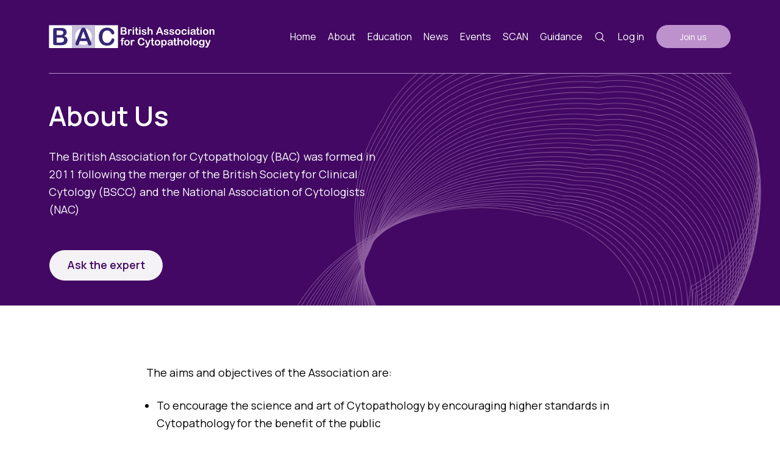

--- FILE ---
content_type: text/html; charset=UTF-8
request_url: https://www.britishcytology.org.uk/about-us?Donna-Morrison
body_size: 29384
content:
<!DOCTYPE html>
<html xmlns="http://www.w3.org/1999/xhtml" lang="en-US">
<head>
	<!-- Google Tag Manager -->
	<script>(function(w,d,s,l,i){w[l]=w[l]||[];w[l].push({'gtm.start': new Date().getTime(),event:'gtm.js'});var f=d.getElementsByTagName(s)[0], j=d.createElement(s),dl=l!='dataLayer'?'&l='+l:'';j.async=true;j.src= 'https://www.googletagmanager.com/gtm.js?id='+i+dl;f.parentNode.insertBefore(j,f); })(window,document,'script','dataLayer','GTM-MQC27WN');</script>
	<!-- End Google Tag Manager -->
	<!-- Google Verification -->
	<meta name="google-site-verification" content="W-02x13NG6kV6hiGim7xQMvsugcfc5lMSNXnZRGxbtE" />
	<!-- End Google Verification -->

	<meta charset="utf-8" />
	<meta name="viewport" content="width=device-width, initial-scale=1, maximum-scale=5">
	<link rel="preconnect" href="https://www.britishcytology.org.uk/">
	<link rel="dns-prefetch" href="https://www.britishcytology.org.uk/">

					
	<title>About Us - BAC</title>
	<meta name="description" content="The BAC represents cytology in all its forms within the UK and globally, serving cytology across nations" />

	<meta property="fb:app_id" content="">
	<meta property="og:url" content="https://www.britishcytology.org.uk/about-us?Donna-Morrison=" />
	<meta property="og:type" content="website" />
	<meta property="og:title" content="About Us - BAC" />
	<meta property="og:image" content="" />
	<meta property="og:image:width" content="1200" />
	<meta property="og:image:height" content="630" />
	<meta property="og:description" content="The BAC represents cytology in all its forms within the UK and globally, serving cytology across nations" />
	<meta property="og:site_name" content="BAC" />
	<meta property="og:locale" content="en_gb" />
	<meta property="og:locale:alternate" content="en_gb" />
	
	<meta name="twitter:card" content="summary_large_image" />
	<meta name="twitter:site" content="" />
	<meta name="twitter:url" content="https://www.britishcytology.org.uk/about-us?Donna-Morrison=" />
	<meta name="twitter:title" content="About Us - BAC" />
	<meta name="twitter:description" content="The BAC represents cytology in all its forms within the UK and globally, serving cytology across nations" />
	<meta name="twitter:image" content="" />

	
	<link rel="home" href="https://www.britishcytology.org.uk/" />
	<link rel="canonical" href="https://www.britishcytology.org.uk/about-us">
	
	<link rel="apple-touch-icon" sizes="180x180" href="/assets/favicons/apple-touch-icon.png">
	<link rel="icon" type="image/png" sizes="32x32" href="/assets/favicons/favicon-32x32.png">
	<link rel="icon" type="image/png" sizes="16x16" href="/assets/favicons/favicon-16x16.png">
	<link rel="manifest" href="/assets/favicons/site.webmanifest">
	<link rel="mask-icon" href="/assets/favicons/safari-pinned-tab.svg" color="#420763">
	<meta name="msapplication-TileColor" content="#ffffff">
	<meta name="theme-color" content="#420763">

	<link rel="home" href="https://www.britishcytology.org.uk/" />

	<link rel="preconnect" href="https://fonts.googleapis.com">
	<link rel="preconnect" href="https://fonts.gstatic.com" crossorigin>
	<link href="https://fonts.googleapis.com/css2?family=Manrope:wght@400;600;700&display=swap" rel="stylesheet">

	
	<script>(function(n,t,i,r){var u,f;n[i]=n[i]||{},n[i].initial={accountCode:"ZXGHD18570",host:"ZXGHD18570.pcapredict.com"},n[i].on=n[i].on||function(){(n[i].onq=n[i].onq||[]).push(arguments)},u=t.createElement("script"),u.async=!0,u.src=r,f=t.getElementsByTagName("script")[0],f.parentNode.insertBefore(u,f)})(window,document,"pca","//ZXGHD18570.pcapredict.com/js/sensor.js")</script>
<link type="text/css" href="/assets/css/style.css?v=1768479019" rel="stylesheet" media="screen, projection">
<link href="https://www.britishcytology.org.uk/cpresources/fd399784/css/front-end/plugin/freeform.css?v=1768245020" rel="stylesheet"></head>
<body class="body ">

	<!-- Google Tag Manager (noscript) -->
	<noscript><iframe src="https://www.googletagmanager.com/ns.html?id=GTM-MQC27WN" height="0" width="0" style="display:none;visibility:hidden"></iframe></noscript>
	<!-- End Google Tag Manager (noscript) -->

	<a class="button button--small skip-main" href="#main">Skip to main content</a>
			<header class="header">
	<div class="header__container container">
		<a class="header__logo" href="/" aria-label="Link to homepage">
			<picture>
				<img src="/assets/img/bac-logo-white.svg" alt="BAC Logo">
			</picture>
		</a>
		<div class="header__nav">
			<nav class="site-navigation">
	<button class="site-navigation__toggle js-nav-toggle" aria-label="Toggle nav"></button>
	<ul class="site-navigation__list">


		<li class="site-navigation__item">
			<a class="site-navigation__link" href="/">Home</a>
		</li>

		<li class="site-navigation__item">
			<a class="site-navigation__link" href="/about-us">About</a>
			<button class="site-navigation__subnav-toggle js-sub-nav-toggle" aria-label="Toggle sub-nav"></button>
			
			<div class="site-navigation__subnav site-navigation__subnav--small container">
				<div class="site-navigation__subnav-hover-spacer"></div>
				<ul class="site-navigation__subnav-col">
					<li class="site-navigation__subnav-item">
						<a href="/about-us" class="site-navigation__subnav-link">About</a>
					</li>
					<li class="site-navigation__subnav-item">
						<a href="/about-us/constitution-and-bac-framework" class="site-navigation__subnav-link">Constitution and Framework</a>
					</li>
					<li class="site-navigation__subnav-item">
						<a href="/contact" class="site-navigation__subnav-link">Contact</a>
					</li>
																<li class="site-navigation__subnav-item">
							<a href="https://www.britishcytology.org.uk/about-us/history-of-the-bac" class="site-navigation__subnav-link">History of the BAC</a>
						</li>
									</ul>
			</div>
			
		</li>

		<li class="site-navigation__item">
			<a class="site-navigation__link" href="#!">Education</a>
			<button class="site-navigation__subnav-toggle js-sub-nav-toggle" aria-label="Toggle sub-nav"></button>
			
			<div class="site-navigation__subnav site-navigation__subnav--small container">
				<div class="site-navigation__subnav-hover-spacer"></div>
				<ul class="site-navigation__subnav-col">
					<li class="site-navigation__subnav-item">
						<a href="/webinars" class="site-navigation__subnav-link">Webinars</a>
					</li>
					<li class="site-navigation__subnav-item">
						<a href="/education-and-training/funding-and-bursaries" class="site-navigation__subnav-link">Funding</a>
					</li>
					<li class="site-navigation__subnav-item">
						<a href="/education-and-training/training-schools-and-course-dates" class="site-navigation__subnav-link">Training schools and course dates</a>
					</li>
					<li class="site-navigation__subnav-item">
						<a href="/education-and-training/cervical-cytology" class="site-navigation__subnav-link">Cervical Cytology CEC</a>
					</li>
					<li class="site-navigation__subnav-item">
						<a href="/education-and-training/educational-links" class="site-navigation__subnav-link">Educational Links</a>
					</li>
					<li class="site-navigation__subnav-item">
						<a href="/external-quality-assurance/digital-diagnostic-cytopathology-interpretive-eqa" class="site-navigation__subnav-link">Quality Assurance</a>
					</li>
					<li class="site-navigation__subnav-item">
						<a href="/education-and-training/cytology-societies" class="site-navigation__subnav-link">Cytology Societies</a>
					</li>
					<li class="site-navigation__subnav-item">
						<a href="/blog" class="site-navigation__subnav-link">Blog</a>
					</li>
					<li class="site-navigation__subnav-item">
						<a href="/case-studies" class="site-navigation__subnav-link">Case Studies</a>
					</li>
					<li class="site-navigation__subnav-item">
						<a href="/quizzes" class="site-navigation__subnav-link">Quizzes</a>
					</li>
				</ul>
			</div>
		</li>

		<li class="site-navigation__item">
			<a class="site-navigation__link" href="/news">News</a>
			<button class="site-navigation__subnav-toggle js-sub-nav-toggle" aria-label="Toggle sub-nav"></button>

			<div class="site-navigation__subnav site-navigation__subnav--small container">
				<div class="site-navigation__subnav-hover-spacer"></div>
				<ul class="site-navigation__subnav-col">
					<li class="site-navigation__subnav-item">
						<a href="/news" class="site-navigation__subnav-link">News</a>
					</li>
					<li class="site-navigation__subnav-item">
						<a href="/image-of-the-month" class="site-navigation__subnav-link">Image of the Month</a>
					</li>
				</ul>
			</div>
		</li>

		<li class="site-navigation__item">
			<a class="site-navigation__link" href="/events">Events</a>
			<button class="site-navigation__subnav-toggle js-sub-nav-toggle" aria-label="Toggle sub-nav"></button>

			<div class="site-navigation__subnav site-navigation__subnav--small container">
				<div class="site-navigation__subnav-hover-spacer"></div>
				<ul class="site-navigation__subnav-col">
					<li class="site-navigation__subnav-item">
						<a href="/events" class="site-navigation__subnav-link">Events</a>
					</li>
					
					<li class="site-navigation__subnav-item">
						<a href="/past-events" class="site-navigation__subnav-link">Past Events</a>
					</li>
				</ul>
			</div>
		</li>

		<li class="site-navigation__item">
			<a class="site-navigation__link" href="/publications/scan-magazine">SCAN</a>
		</li>

		<li class="site-navigation__item">
			<a class="site-navigation__link" href="/documentation-and-guidance">Guidance</a>
			<button class="site-navigation__subnav-toggle js-sub-nav-toggle" aria-label="Toggle sub-nav"></button>

			<div class="site-navigation__subnav site-navigation__subnav--small container">
				<div class="site-navigation__subnav-hover-spacer"></div>
				<ul class="site-navigation__subnav-col">
					<li class="site-navigation__subnav-item">
						<a href="/documentation-and-guidance" class="site-navigation__subnav-link">Guidance</a>
					</li>
					<li class="site-navigation__subnav-item">
						<a href="/agm-notes" class="site-navigation__subnav-link">AGM Notes</a>
					</li>
				</ul>
			</div>
		</li>

		<li class="site-navigation__item site-navigation__item--icon search">
			<button class="site-navigation__link search__control" aria-label="Search button">
				<svg class="search__icon" width="19" xmlns="http://www.w3.org/2000/svg" fill="none" viewBox="0 0 24 24" stroke-width="1.5" stroke="currentColor"><path stroke-linecap="round" stroke-linejoin="round" d="M21 21l-5.197-5.197m0 0A7.5 7.5 0 105.196 5.196a7.5 7.5 0 0010.607 10.607z"/></svg>
			</button>


			<form action="/search" method="GET" class="form search__form">
				<input type="search" id="search" name="q" placeholder="Search" class="search__input">
			</form>
		</li>
		
		<li class="site-navigation__item">
										<a class="site-navigation__link" href="/account/login">Log in</a>
					</li>
		
		<li class="site-navigation__item">
			<a class="site-navigation__link button button--three button--small" href="/join-us">Join us</a>
		</li>
	</ul>
</nav>		</div>
		<div class="header__line"></div>
	</div>
</header>
	

	<main class="site-wrap" id="main">
		
				

<div class="hero">
	<div class="hero__container container">
		<div class="hero__text">
							<h1 class="hero__heading">About Us</h1>
										<p class="hero__intro">The British Association for Cytopathology (BAC) was formed in 2011 following the merger of the British Society for Clinical Cytology (BSCC) and the National Association of Cytologists (NAC)</p>
						<ul class="hero__buttons button-list">
									<li class="button-list__item">
						<a class="button" href="#team-cards">Ask the expert</a>
					</li>
											</ul>
		</div>
			</div>

	<div class="hero__background-shape background-shape">
		<?xml version="1.0" encoding="utf-8"?>
<!-- Generator: Adobe Illustrator 26.5.0, SVG Export Plug-In . SVG Version: 6.00 Build 0)  -->
<svg version="1.1" id="Layer_1" xmlns="http://www.w3.org/2000/svg" xmlns:xlink="http://www.w3.org/1999/xlink" x="0px" y="0px"
	 viewBox="0 0 222.8 280" style="enable-background:new 0 0 222.8 280;" xml:space="preserve">
<style type="text/css">
	.st0{opacity:0.65;}
	.st1{fill:none;stroke:#BA91C2;stroke-width:0.2354;stroke-miterlimit:9.9994;}
	.st2{opacity:0.997;}
	.st3{fill:none;stroke:#BA91C2;stroke-width:0.2999;stroke-miterlimit:10;}
	.st4{opacity:0.655;}
	.st5{fill:none;stroke:#BA91C2;stroke-width:0.2509;stroke-miterlimit:10.0002;}
	.st6{opacity:0.647;}
	.st7{fill:none;stroke:#BA91C2;stroke-width:0.2995;stroke-miterlimit:10.002;}
</style>
<g id="Group_103" transform="matrix(0.951, -0.309, 0.309, 0.951, -2027.917, 292.646)" class="st0">
	<path id="Path_385" class="st1" d="M2131.2,576c-2.4,39.6-34,72.2-74.5,72.4c-20.8,0.4-40.9-7.3-56.1-21.5
		c-8.8-7.6-15.9-17-20.8-27.6c-5.3-11.2-5.6-25.1-10.2-36.4c-4.7-11.7-6.3-24.2-4.7-36c1.4-13,6.6-25.9,15-36.7
		c16.6-24.2,49.4-40.2,83.4-36.4c16.4,1.9,31.5,6.9,43.2,15c16.5,6.9,29,22.4,32.2,39.8c2.7,16.1-5.4,31.7-10.1,39.8
		C2131.1,556.8,2131.7,566.2,2131.2,576z"/>
	<path id="Path_386" class="st1" d="M2133,576.6c-2.5,39.1-33.7,71.3-73.8,71.5c-20.7,0.4-40.7-7.2-55.8-21.3
		c-8.9-7.6-16-17-21-27.6c-5.4-11.3-5.8-25.2-10.3-36.7c-4.7-11.8-6.2-24.4-4.5-36.3c1.4-13,6.7-25.8,15.2-36.6
		c16.6-24,49-39.8,82.8-36c16.3,1.9,31.3,6.8,43.1,14.8c16.9,6.9,29.7,22.6,32.8,40.3c2.6,16.5-5.8,32.4-11,40.4
		C2133,557.7,2133.6,567,2133,576.6z"/>
	<path id="Path_387" class="st1" d="M2134.6,577c-2.7,38.6-33.4,70.5-73.1,70.7c-20.5,0.5-40.4-7.1-55.5-21
		c-8.7-7.3-16-16.7-21.1-27.6c-5.4-11.3-5.9-25.3-10.3-36.9c-4.6-11.9-6-24.6-4.2-36.5c1.5-13,6.9-25.8,15.4-36.5
		c16.5-23.7,48.7-39.4,82.2-35.6c16.2,1.9,31.2,6.7,43,14.6c17.2,6.8,30.4,22.8,33.5,40.9c2.6,16.9-6.2,33-11.9,40.9
		C2134.8,558.3,2135.3,567.4,2134.6,577z"/>
	<path id="Path_388" class="st1" d="M2136.2,577.2c-2.8,38.1-33.1,69.6-72.4,69.8c-20.4,0.5-40.2-7-55.2-20.8
		c-8.7-7.2-16-16.6-21.2-27.6c-5.5-11.4-6-25.5-10.4-37.2c-4.6-12-5.9-24.8-4-36.8c1.6-13,7.1-25.7,15.6-36.3
		c16.4-23.5,48.3-38.9,81.5-35.2c16.1,1.9,31.1,6.6,42.8,14.4c17.6,6.7,31.1,23,34.1,41.5c2.6,17.2-6.6,33.7-12.8,41.5
		C2136.6,558.8,2136.9,567.8,2136.2,577.2z"/>
	<path id="Path_389" class="st1" d="M2137.8,577.4c-3,37.6-32.8,68.7-71.7,69c-20.3,0.5-40-6.9-54.9-20.6
		c-8.7-7.2-16.1-16.6-21.4-27.6c-5.5-11.4-6.1-25.6-10.5-37.4c-4.5-12.1-5.7-25-3.7-37c1.7-13,7.2-25.7,15.8-36.2
		c16.3-23.3,48-38.5,80.9-34.8c16,1.9,30.9,6.5,42.7,14.2c18,6.6,31.8,23.2,34.8,42c2.5,17.6-7,34.3-13.7,42
		C2138.3,559.2,2138.5,568.1,2137.8,577.4z"/>
	<path id="Path_390" class="st1" d="M2139.3,577.5c-3.1,37.1-32.5,67.9-71,68.1c-20.1,0.5-39.7-6.8-54.6-20.3
		c-8.8-7.2-16.2-16.6-21.5-27.6c-5.6-11.5-6.2-25.7-10.5-37.7c-4.5-12.2-5.6-25.2-3.5-37.2c1.8-13,7.4-25.7,16-36.1
		c16.2-23,47.7-38.1,80.3-34.4c15.9,1.9,30.8,6.4,42.6,14c18.4,6.5,32.5,23.4,35.4,42.6c2.5,18-7.4,35-14.6,42.6
		C2139.9,559.6,2140.1,568.3,2139.3,577.5z"/>
	<path id="Path_391" class="st1" d="M2140.8,577.4c-3.3,36.6-32.3,67-70.2,67.3c-20,0.5-39.5-6.7-54.3-20.1
		c-8.8-7.1-16.3-16.5-21.6-27.6c-5.6-11.5-6.4-25.8-10.6-37.9c-4.4-12.4-5.4-25.4-3.3-37.5c1.9-13,7.5-25.6,16.2-36
		c16.2-22.8,47.3-37.6,79.6-34c15.8,1.9,30.7,6.3,42.4,13.8c18.7,6.5,33.2,23.6,36.1,43.1c2.5,18.4-7.8,35.6-15.5,43.2
		C2141.5,559.8,2141.6,568.4,2140.8,577.4z"/>
	<path id="Path_392" class="st1" d="M2142.3,577.3c-3.4,36.1-32,66.2-69.5,66.4c-19.9,0.6-39.2-6.6-54-19.9
		c-8.9-7.1-16.4-16.5-21.8-27.6c-5.7-11.6-6.5-25.9-10.7-38.1c-4.3-12.5-5.3-25.6-3-37.7c2-13,7.7-25.6,16.4-35.9
		c16.1-22.5,47-37.2,79-33.5c15.7,1.9,30.5,6.2,42.3,13.6c19.1,6.4,33.9,23.8,36.7,43.7c2.5,18.7-8.2,36.3-16.5,43.7
		C2143.1,559.9,2143.1,568.4,2142.3,577.3z"/>
	<path id="Path_393" class="st1" d="M2143.7,577.1c-3.5,35.6-31.7,65.3-68.8,65.6c-19.8,0.6-39-6.5-53.7-19.6
		c-8.9-7.1-16.5-16.5-21.9-27.6c-5.7-11.6-6.6-26.1-10.7-38.4c-4.3-12.6-5.1-25.8-2.8-38c2-13,7.8-25.5,16.6-35.8
		c16-22.3,46.6-36.8,78.4-33.1c15.7,2,30.4,6.1,42.2,13.4c19.5,6.3,34.5,24,37.4,44.3c2.4,19.1-8.6,37-17.4,44.3
		C2144.7,559.9,2144.6,568.3,2143.7,577.1z"/>
	<path id="Path_394" class="st1" d="M2145.1,576.8c-3.7,35.1-31.4,64.5-68.1,64.7c-19.6,0.6-38.7-6.3-53.4-19.4
		c-9-7.1-16.6-16.5-22-27.6c-5.8-11.7-6.7-26.2-10.8-38.6c-4.2-12.7-5-26-2.5-38.2c2.1-13,8-25.5,16.8-35.6
		c15.9-22,46.3-36.4,77.7-32.7c15.6,2,30.3,6,42,13.2c19.9,6.2,35.2,24.2,38,44.8c2.4,19.5-9,37.6-18.3,44.8
		C2146.2,559.8,2146,568.1,2145.1,576.8z"/>
	<path id="Path_395" class="st1" d="M2146.4,576.4c-3.8,34.6-31.1,63.6-67.4,63.9c-19.5,0.6-38.5-6.2-53.1-19.2
		c-9-7-16.7-16.4-22.2-27.6c-5.8-11.7-6.8-26.3-10.8-38.9c-4.2-12.8-4.9-26.2-2.3-38.4c2.3-13.2,8.2-25.5,17-35.5
		c15.8-21.8,45.9-35.9,77.1-32.3c15.5,2,30.1,5.9,41.9,13c20.2,6.1,35.9,24.4,38.7,45.4c2.4,19.9-9.4,38.3-19.2,45.4
		C2147.7,559.7,2147.3,567.8,2146.4,576.4z"/>
	<path id="Path_396" class="st1" d="M2147.7,575.9c-4,34.1-30.8,62.8-66.7,63c-19.4,0.7-38.3-6.1-52.8-19c-9-7-16.8-16.4-22.3-27.6
		c-5.9-11.8-6.9-26.4-10.9-39.1c-4.1-12.9-4.7-26.4-2-38.7c2.4-13.2,8.3-25.4,17.2-35.4c15.8-21.5,45.6-35.5,76.5-31.9
		c15.4,2,30,5.8,41.8,12.8c20.6,6,36.6,24.5,39.3,45.9c2.3,20.3-9.8,38.9-20.1,46C2149.1,559.5,2148.6,567.5,2147.7,575.9z"/>
	<path id="Path_397" class="st1" d="M2148.9,575.3c-4.1,33.6-30.5,61.9-65.9,62.2c-19.2,0.7-38-6-52.5-18.7
		c-9.1-7-16.9-16.4-22.4-27.6c-5.9-11.8-7.1-26.5-11-39.4c-4.1-13.1-4.6-26.6-1.8-38.9c2.4-13.1,8.4-25.4,17.4-35.3
		c15.7-21.3,45.2-35.1,75.8-31.5c15.3,2,29.8,5.7,41.6,12.6c21,6,37.3,24.7,40,46.5c2.3,20.6-10.2,39.6-21,46.5
		C2150.5,559.2,2149.9,567,2148.9,575.3z"/>
	<path id="Path_398" class="st1" d="M2150.1,574.7c-4.2,33.1-30.3,61-65.2,61.4c-19.1,0.7-37.8-5.9-52.2-18.5
		c-9.1-6.9-17-16.4-22.6-27.6c-6-11.9-7.2-26.7-11-39.6c-4-13.2-4.4-26.8-1.5-39.2c2.5-13.1,8.6-25.3,17.6-35.2
		c15.6-21.1,44.9-34.6,75.2-31.1c15.2,2,29.7,5.6,41.5,12.4c21.4,5.9,38,24.9,40.6,47c2.3,21-10.6,40.2-21.9,47.1
		C2151.8,558.8,2151.1,566.5,2150.1,574.7z"/>
	<path id="Path_399" class="st1" d="M2151.2,574c-4.4,32.6-30,60.2-64.5,60.5c-19,0.7-37.5-5.8-51.9-18.3
		c-9.2-6.9-17.1-16.3-22.7-27.6c-6.1-11.9-7.3-26.8-11.1-39.8c-3.9-13.3-4.3-27-1.3-39.4c2.6-13.1,8.7-25.2,17.8-35.1
		c15.5-20.8,44.6-34.2,74.5-30.7c15.1,2,29.6,5.6,41.4,12.2c21.7,5.8,38.7,25.1,41.3,47.6c2.2,21.4-11,40.9-22.8,47.6
		C2153,558.3,2152.3,565.9,2151.2,574z"/>
	<path id="Path_400" class="st1" d="M2152.3,573.2c-4.5,32.1-29.7,59.3-63.8,59.7c-18.9,0.7-37.3-5.7-51.6-18
		c-9.2-6.9-17.1-16.3-22.8-27.6c-6.1-12-7.4-26.9-11.2-40.1c-3.9-13.4-4.1-27.2-1.1-39.6c2.7-13.1,8.9-25.2,18-34.9
		c15.4-20.6,44.2-33.8,73.9-30.2c15,2,29.4,5.5,41.2,12c22.1,5.7,39.3,25.3,41.9,48.2c2.2,21.8-11.4,41.5-23.8,48.2
		C2154.2,557.8,2153.4,565.3,2152.3,573.2z"/>
	<path id="Path_401" class="st1" d="M2153.3,572.3c-4.7,31.6-29.4,58.5-63.1,58.8c-18.7,0.8-37-5.6-51.3-17.8
		c-9.3-6.8-17.2-16.3-23-27.6c-6.2-12-7.5-27-11.2-40.3c-3.8-13.5-4-27.4-0.8-39.9c2.7-13.1,9-25.1,18.2-34.8
		c15.3-20.3,43.9-33.4,73.3-29.8c14.9,2,29.3,5.4,41.1,11.9c22.5,5.6,40,25.5,42.6,48.7c2.2,22.2-11.8,42.2-24.7,48.7
		C2155.4,557.2,2154.4,564.5,2153.3,572.3z"/>
	<path id="Path_402" class="st1" d="M2154.2,571.4c-4.8,31.1-29.1,57.6-62.3,58c-18.6,0.8-36.8-5.5-50.9-17.6
		c-9.3-6.8-17.3-16.2-23.1-27.6c-6.2-12.1-7.7-27.1-11.3-40.6c-3.8-13.6-3.8-27.6-0.6-40.1c2.8-13,9.2-25.1,18.4-34.7
		c15.3-20.1,43.5-32.9,72.6-29.4c14.8,2,29.2,5.3,41,11.7c22.8,5.5,40.7,25.7,43.2,49.3c2.1,22.5-12.2,42.9-25.6,49.3
		C2156.5,556.5,2155.4,563.7,2154.2,571.4z"/>
	<path id="Path_403" class="st1" d="M2155.1,570.4c-4.9,30.6-28.8,56.8-61.6,57.1c-18.5,0.8-36.6-5.4-50.6-17.3
		c-9.3-6.8-17.4-16.2-23.2-27.6c-6.3-12.1-7.8-27.3-11.3-40.8c-3.7-13.8-3.7-27.8-0.3-40.4c2.9-13,9.3-25,18.6-34.6
		c15.2-19.8,43.2-32.5,72-29c14.7,2,29,5.2,40.8,11.5c23.2,5.5,41.4,25.9,43.9,49.8c2.1,22.9-12.6,43.5-26.5,49.9
		C2157.5,555.8,2156.3,562.9,2155.1,570.4z"/>
	<path id="Path_404" class="st1" d="M2155.9,569.4c-5.1,30.1-28.5,55.9-60.9,56.3c-18.3,0.8-36.3-5.3-50.3-17.1
		c-9.4-6.7-17.5-16.2-23.4-27.6c-6.3-12.2-7.9-27.4-11.4-41.1c-3.7-13.9-3.5-28-0.1-40.6c3-13,9.5-24.9,18.8-34.5
		c15.1-19.6,42.8-32.1,71.4-28.6c14.6,2,28.9,5.1,40.7,11.3c23.6,5.4,42.1,26.1,44.5,50.4c2.1,23.3-13,44.2-27.4,50.4
		C2158.4,555,2157.2,561.9,2155.9,569.4z"/>
	<path id="Path_405" class="st1" d="M2156.6,568.3c-5.2,29.5-28.3,55-60.2,55.4c-18.2,0.9-36.1-5.2-50-16.9
		c-9.4-6.7-17.6-16.2-23.5-27.6c-6.4-12.2-8-27.5-11.5-41.3c-3.6-14-3.4-28.2,0.2-40.8c3-13,9.6-24.9,19-34.4
		c15-19.3,42.5-31.6,70.7-28.2c14.5,2,28.8,5,40.6,11.1c24,5.3,42.8,26.3,45.2,51c2,23.7-13.4,44.8-28.3,51
		C2159.3,554.1,2157.9,561,2156.6,568.3z"/>
	<path id="Path_406" class="st1" d="M2157.3,567.1c-5.4,29-28,54.2-59.5,54.6c-18.1,0.9-35.8-5.1-49.7-16.7
		c-9.5-6.7-17.7-16.1-23.6-27.6c-6.4-12.3-8.1-27.6-11.5-41.5c-3.5-14.1-3.3-28.4,0.4-41.1c3.1-13,9.7-24.8,19.2-34.2
		c14.9-19.1,42.1-31.2,70.1-27.8c14.4,2,28.6,4.9,40.4,10.9c24.3,5.2,43.5,26.5,45.8,51.5c2,24.1-13.8,45.5-29.2,51.5
		C2160.1,553.2,2158.6,559.9,2157.3,567.1z"/>
	<path id="Path_407" class="st1" d="M2157.9,565.9c-5.5,28.5-27.7,53.3-58.8,53.7c-17.9,0.9-35.6-5-49.4-16.4
		c-9.5-6.7-17.8-16.1-23.8-27.6c-6.5-12.3-8.2-27.8-11.6-41.8c-3.5-14.2-3.1-28.6,0.6-41.3c3.2-12.9,9.9-24.8,19.4-34.1
		c14.9-18.9,41.8-30.8,69.5-27.4c14.3,2,28.5,4.8,40.3,10.7c24.7,5.1,44.2,26.7,46.5,52.1c2,24.4-14.2,46.1-30.1,52.1
		C2160.8,552.3,2159.3,558.8,2157.9,565.9z"/>
	<path id="Path_408" class="st1" d="M2158.4,564.7c-5.6,28-27.4,52.5-58,52.9c-17.8,0.9-35.3-4.9-49.1-16.2
		c-9.6-6.6-17.9-16.1-23.9-27.6c-6.5-12.4-8.4-27.9-11.7-42c-3.4-14.4-3-28.8,0.9-41.6c3.3-13,10.2-24.9,19.6-34
		c14.8-18.6,41.5-30.4,68.8-26.9c14.2,2,28.4,4.7,40.2,10.5c25.1,5,44.8,26.9,47.1,52.6c1.9,24.8-14.6,46.8-31.1,52.7
		C2161.5,551.3,2159.8,557.7,2158.4,564.7z"/>
	<path id="Path_409" class="st1" d="M2158.9,563.4c-5.8,27.5-27.1,51.6-57.3,52c-17.7,0.9-35.1-4.8-48.8-16c-9.6-6.6-18-16-24-27.6
		c-6.6-12.4-8.5-28-11.7-42.3c-3.4-14.5-2.8-29,1.1-41.8c3.4-13,10.3-24.9,19.8-33.9c14.7-18.4,41.1-29.9,68.2-26.5
		c14.1,2,28.2,4.6,40,10.3c25.5,5,45.5,27.1,47.8,53.2c1.9,25.2-15,47.4-32,53.2C2162.1,550.2,2160.3,556.5,2158.9,563.4z"/>
	<path id="Path_410" class="st1" d="M2159.3,562c-5.9,27-26.8,50.8-56.6,51.2c-17.6,1-34.9-4.6-48.5-15.7
		c-9.6-6.6-18.1-16-24.2-27.6c-6.6-12.5-8.6-28.1-11.8-42.5c-3.3-14.6-2.7-29.2,1.4-42c3.5-13,10.5-24.8,20-33.8
		c14.6-18.1,40.8-29.5,67.6-26.1c14,2,28.1,4.5,39.9,10.1c25.8,4.9,46.2,27.3,48.4,53.8c1.9,25.6-15.4,48.1-32.9,53.8
		C2162.6,549,2160.7,555.2,2159.3,562z"/>
	<path id="Path_411" class="st1" d="M2159.6,560.5c-6,26.4-26.5,49.9-55.9,50.3c-17.4,1-34.6-4.5-48.2-15.5
		c-9.7-6.5-18.2-16-24.3-27.6c-6.7-12.5-8.7-28.2-11.8-42.8c-3.3-14.7-2.5-29.4,1.6-42.3c3.6-13,10.7-24.8,20.2-33.7
		c14.5-17.9,40.4-29.1,66.9-25.7c14,2,27.9,4.4,39.8,9.9c26.2,4.8,46.9,27.5,49,54.3c1.8,25.9-15.8,48.8-33.8,54.3
		C2163.1,547.8,2161.1,553.9,2159.6,560.5z"/>
	<path id="Path_412" class="st1" d="M2159.8,559c-6.2,25.9-26.3,49-55.2,49.5c-17.3,1-34.4-4.4-47.9-15.3
		c-9.7-6.5-18.3-16-24.4-27.6c-6.7-12.6-8.8-28.4-11.9-43c-3.2-14.8-2.4-29.6,1.9-42.5c3.6-13,10.8-24.7,20.4-33.5
		c14.5-17.6,40.1-28.6,66.3-25.3c13.9,2,27.8,4.3,39.6,9.7c26.6,4.7,47.6,27.7,49.7,54.9c1.8,26.3-16.2,49.4-34.7,54.9
		C2163.5,546.6,2161.4,552.5,2159.8,559z"/>
	<path id="Path_413" class="st1" d="M2160,557.5c-6.3,25.4-26,48.2-54.5,48.7c-17.2,1-34.1-4.3-47.6-15
		c-9.8-6.5-18.3-15.9-24.6-27.6c-6.8-12.6-9-28.5-12-43.2c-3.1-14.9-2.2-29.8,2.1-42.8c3.7-13,11-24.7,20.6-33.4
		c14.4-17.4,39.7-28.2,65.7-24.9c13.8,2,27.7,4.2,39.5,9.5c27,4.6,48.3,27.9,50.3,55.4c1.8,26.7-16.6,50.1-35.6,55.5
		C2163.8,545.3,2161.6,551,2160,557.5z"/>
	<path id="Path_414" class="st1" d="M2160.1,555.8c-6.4,24.9-25.7,47.3-53.7,47.8c-17,1.1-33.9-4.2-47.3-14.8
		c-9.8-6.4-18.4-15.9-24.7-27.6c-6.9-12.7-9.1-28.6-12-43.5c-3.1-15.1-2.1-30,2.4-43c3.8-13,11.1-24.7,20.8-33.3
		c14.3-17.1,39.4-27.8,65-24.5c13.7,2,27.5,4.1,39.4,9.3c27.3,4.5,49,28.1,51,56c1.8,27.1-17,50.7-36.5,56
		C2164,543.9,2161.8,549.5,2160.1,555.8z"/>
	<path id="Path_415" class="st1" d="M2160.2,554.2c-6.5,24.3-25.4,46.5-53,47c-16.9,1.1-33.6-4.1-47-14.6
		c-9.8-6.4-18.5-15.9-24.8-27.6c-6.9-12.7-9.2-28.7-12.1-43.7c-3-15.2-1.9-30.2,2.6-43.2c3.9-13,11.3-24.6,21-33.2
		c14.2-16.9,39-27.4,64.4-24.1c13.6,2,27.4,4,39.2,9.1c27.7,4.5,49.7,28.3,51.6,56.6c1.7,27.5-17.4,51.4-37.4,56.6
		C2164.2,542.5,2161.8,548,2160.2,554.2z"/>
	<path id="Path_416" class="st1" d="M2160.1,552.5c-6.7,23.8-25.1,45.6-52.3,46.1c-16.8,1.1-33.4-4-46.7-14.4
		c-9.9-6.4-18.6-15.8-25-27.6c-7-12.8-9.3-28.8-12.2-44c-3-15.3-1.8-30.4,2.8-43.5c4-13,11.4-24.6,21.2-33.1
		c14.1-16.7,38.7-26.9,63.8-23.6c13.5,2,27.3,3.9,39.1,8.9c28.1,4.4,50.3,28.5,52.3,57.1c1.7,27.8-17.8,52-38.4,57.1
		C2164.3,541.1,2161.8,546.4,2160.1,552.5z"/>
	<path id="Path_417" class="st1" d="M2160,550.7c-6.8,23.3-24.8,44.8-51.6,45.3c-16.7,1.1-33.2-3.9-46.4-14.1
		c-9.9-6.3-18.7-15.8-25.1-27.6c-7-12.8-9.4-29-12.2-44.2c-2.9-15.4-1.6-30.6,3.1-43.7c4.1-13,11.6-24.5,21.4-33
		c14-16.4,38.4-26.5,63.1-23.2c13.4,2,27.1,3.8,39,8.7c28.5,4.3,51,28.7,52.9,57.7c1.7,28.2-18.2,52.7-39.3,57.7
		C2164.3,539.6,2161.8,544.8,2160,550.7z"/>
	<path id="Path_418" class="st1" d="M2159.8,549c-2.8,23.6-24.5,43.9-50.9,44.4c-16.5,1.1-32.9-3.8-46.1-13.9
		c-10-6.3-18.8-15.8-25.2-27.6c-7.1-12.9-9.5-29.1-12.3-44.5c-2.9-15.5-1.5-30.8,3.3-44c4.1-13,11.8-24.5,21.6-32.8
		c14-16.2,38-26.1,62.5-22.8c13.3,2,27,3.7,38.8,8.5c28.8,4.2,51.7,28.9,53.6,58.2c1.6,28.6-18.6,53.3-40.2,58.2
		C2164.2,538.4,2162.4,543.9,2159.8,549z"/>
	<path id="Path_419" class="st1" d="M2159.5,547.1c-2.9,23.1-24.3,43-50.2,43.6c-16.4,1.2-32.7-3.7-45.8-13.7
		c-10-6.3-18.9-15.8-25.4-27.6c-7.1-12.9-9.7-29.2-12.4-44.7c-2.8-15.6-1.4-31,3.6-44.2c4.2-13,11.9-24.4,21.8-32.7
		c13.9-15.9,37.7-25.6,61.9-22.4c13.2,2,26.9,3.6,38.7,8.3c29.2,4.1,52.4,29.1,54.2,58.8c1.6,29-18.9,54-41.1,58.8
		C2164,536.9,2162.2,542.2,2159.5,547.1z"/>
	<path id="Path_420" class="st1" d="M2159.1,545.3c-2.9,22.6-24,42.2-49.4,42.7c-16.3,1.2-32.4-3.6-45.5-13.4
		c-10.1-6.3-19-15.7-25.5-27.6c-7.2-13-9.8-29.3-12.4-44.9c-2.7-15.8-1.2-31.2,3.8-44.5c4.3-13,12.1-24.4,22-32.6
		c13.8-15.7,37.3-25.2,61.2-22c13.1,2,26.7,3.5,38.6,8.2c29.6,4.1,53.1,29.2,54.9,59.3c1.6,29.4-19.3,54.6-42,59.4
		C2163.8,535.3,2161.9,540.5,2159.1,545.3z"/>
	<path id="Path_421" class="st1" d="M2158.7,543.4c-3,22.2-23.7,41.3-48.7,41.9c-16.2,1.2-32.2-3.5-45.1-13.2
		c-10.1-6.2-19.1-15.7-25.6-27.6c-7.2-13-9.9-29.4-12.5-45.2c-2.7-15.9-1.1-31.4,4.1-44.7c4.4-13,12.2-24.4,22.2-32.5
		c13.7-15.4,37-24.8,60.6-21.6c13,2,26.6,3.4,38.5,8c30,4,53.8,29.4,55.5,59.9c1.5,29.7-19.7,55.3-42.9,59.9
		C2163.5,533.6,2161.5,538.7,2158.7,543.4z"/>
	<path id="Path_422" class="st1" d="M2158.1,541.5c-3,21.7-23.4,40.5-48,41c-16,1.2-32-3.4-44.8-13c-10.1-6.2-19.2-15.7-25.8-27.6
		c-7.3-13.1-10-29.6-12.5-45.4c-2.6-16-0.9-31.6,4.3-44.9c4.5-13,12.4-24.3,22.4-32.4c13.6-15.2,36.6-24.4,60-21.2
		c12.9,2,26.5,3.3,38.3,7.8c30.3,3.9,54.5,29.6,56.2,60.5c1.5,30.1-20.1,56-43.8,60.5C2163,532,2161,536.9,2158.1,541.5z"/>
	<path id="Path_423" class="st1" d="M2157.5,539.6c-3.1,21.2-23.1,39.6-47.3,40.2c-15.9,1.3-31.7-3.3-44.5-12.7
		c-10.2-6.2-19.3-15.7-25.9-27.7c-7.3-13.1-10.1-29.7-12.6-45.7c-2.6-16.1-0.8-31.8,4.5-45.2c4.6-13,12.5-24.3,22.6-32.3
		c13.6-14.9,36.3-23.9,59.3-20.8c12.8,2,26.3,3.2,38.2,7.6c30.7,3.8,55.1,29.8,56.8,61c1.5,30.5-20.5,56.6-44.8,61
		C2162.5,530.3,2160.4,535.1,2157.5,539.6z"/>
	<path id="Path_424" class="st1" d="M2156.8,537.6c-3.1,20.7-22.8,38.8-46.6,39.3c-15.8,1.3-31.5-3.2-44.2-12.5
		c-10.2-6.1-19.4-15.6-26-27.7c-7.4-13.2-10.3-29.8-12.7-45.9c-2.5-16.2-0.6-32,4.8-45.4c4.7-13,12.7-24.2,22.8-32.1
		c13.5-14.7,35.9-23.5,58.7-20.3c12.7,2,26.2,3.1,38.1,7.4c31.1,3.7,55.8,30,57.5,61.6c1.4,30.9-20.9,57.3-45.7,61.6
		C2161.9,528.6,2159.7,533.3,2156.8,537.6z"/>
	<path id="Path_425" class="st1" d="M2155.9,535.7c-3.2,20.2-22.5,37.9-45.8,38.5c-15.6,1.3-31.2-3.1-43.9-12.3
		c-10.3-6.1-19.5-15.6-26.2-27.7c-7.4-13.2-10.4-29.9-12.7-46.1c-2.4-16.3-0.5-32.2,5-45.7c4.7-13,12.8-24.2,23-32
		c13.4-14.5,35.6-23.1,58.1-19.9c12.6,2,26.1,3,37.9,7.2c31.5,3.6,56.5,30.2,58.1,62.1c1.4,31.2-21.3,57.9-46.6,62.2
		C2161.2,526.8,2158.9,531.5,2155.9,535.7z"/>
	<path id="Path_426" class="st1" d="M2155,533.7c-3.2,19.7-22.3,37-45.1,37.7c-15.5,1.3-31-2.9-43.6-12
		c-10.3-6.1-19.5-15.6-26.3-27.7c-7.5-13.3-10.5-30-12.8-46.4c-2.4-16.5-0.3-32.4,5.3-45.9c4.8-13,13-24.2,23.2-31.9
		c13.3-14.2,35.3-22.6,57.4-19.5c12.5,2,25.9,2.9,37.8,7c31.8,3.6,57.2,30.4,58.8,62.7c1.4,31.6-21.7,58.6-47.5,62.7
		C2160.4,525.1,2158,529.6,2155,533.7z"/>
</g>
<g id="Group_80" transform="translate(2883.199 -156.307) rotate(135)" class="st2">
	<path id="Path_368" class="st3" d="M2036,1521.2c0,55.8-45.3,101.1-101.1,101.1c-40.6,0-77.3-24.3-93.2-61.8
		c-5.1-12.1-4.2-26.9-10.7-37.7c-6.7-11.3-10.2-24.1-10.3-37.2c-0.1-15.2,4.6-31,13.5-45.1c21-33.1,64.4-55.4,109.8-50.6
		c21,2.2,39.4,10.1,53,21.3c11.8,9.7,20.2,22.2,24.6,35.3c3.8,11.3,1.6,24,6.4,35.3C2033.4,1494.3,2036.1,1507.7,2036,1521.2z"/>
	<path id="Path_369" class="st3" d="M2037.8,1524.6c-0.1,55.3-44.9,100.1-100.3,100.1c-40.5-0.1-77.1-24.2-93-61.5
		c-5.2-12.2-4.4-27-10.7-38c-6.6-11.4-10.1-24.3-10-37.5c0-15.2,4.7-30.9,13.7-45c20.9-32.8,64-54.9,109.1-50.2
		c20.9,2.2,39.2,9.9,52.9,21.1c12.2,9.6,21,22.5,25.4,35.9c3.7,11.7,0.9,24.8,5.3,36C2034.9,1497.8,2037.9,1510.8,2037.8,1524.6z"/>
	<path id="Path_370" class="st3" d="M2038.9,1528.3c-0.3,54.7-44.6,99.1-99.4,99.1c-40.4-0.1-76.8-24.1-92.8-61.2
		c-5.2-12.2-4.5-27.1-10.8-38.2c-6.5-11.5-9.9-24.6-9.8-37.8c0.1-15.2,4.9-30.9,14-44.8c20.8-32.5,63.6-54.4,108.3-49.7
		c20.8,2.2,39,9.8,52.7,20.9c12.7,9.5,21.8,22.7,26.1,36.6c3.7,12.1,0.2,25.7,4.2,36.6C2036,1501.8,2039,1514.7,2038.9,1528.3z"/>
	<path id="Path_371" class="st3" d="M2039.4,1532.3c-0.5,54.1-44.3,98.1-98.6,98.1c-40.2-0.1-76.6-24-92.6-61
		c-5.3-12.3-4.7-27.3-10.9-38.5c-6.4-11.6-9.7-24.8-9.5-38.1c0.2-15.2,5.1-30.8,14.2-44.7c20.7-32.2,63.2-53.9,107.6-49.2
		c20.7,2.2,38.9,9.7,52.6,20.6c13.1,9.4,22.6,22.9,26.9,37.2c3.6,12.6-0.5,26.5,3.2,37.3C2036.4,1506.2,2039.6,1518.8,2039.4,1532.3
		z"/>
	<path id="Path_372" class="st3" d="M2039.5,1536.4c-0.7,53.6-43.9,97.1-97.8,97.2c-40.1-0.1-76.3-23.9-92.4-60.7
		c-5.4-12.3-4.8-27.4-10.9-38.8c-6.4-11.8-9.5-25-9.2-38.4c0.3-15.2,5.3-30.8,14.4-44.5c20.6-32,62.8-53.4,106.9-48.7
		c20.6,2.2,38.7,9.6,52.4,20.4c13.6,9.4,23.4,23.1,27.6,37.9c3.6,13-1.2,27.3,2.1,37.9C2036.3,1510.7,2039.6,1523.1,2039.5,1536.4z"
		/>
	<path id="Path_373" class="st3" d="M2039.1,1540.7c-0.8,53-43.6,96.1-96.9,96.2c-40-0.2-76.1-23.8-92.2-60.4
		c-5.4-12.4-4.9-27.6-11-39.1c-6.3-11.9-9.4-25.2-8.9-38.6c0.4-15.2,5.5-30.7,14.7-44.4c20.5-31.7,62.4-52.9,106.1-48.2
		c20.4,2.2,38.6,9.5,52.3,20.2c14,9.3,24.2,23.4,28.4,38.5c3.6,13.5-1.9,28.1,1,38.6C2035.8,1515.3,2039.3,1527.5,2039.1,1540.7z"/>
	<path id="Path_374" class="st3" d="M2038.4,1545c-1,52.4-43.3,95.1-96.1,95.2c-39.8-0.2-75.8-23.7-92-60.2
		c-5.5-12.4-5.1-27.7-11.1-39.4c-6.2-12-9.2-25.4-8.6-38.9c0.5-15.2,5.7-30.7,14.9-44.3c20.4-31.4,62-52.4,105.4-47.7
		c20.3,2.2,38.4,9.4,52.1,19.9c14.4,9.2,25,23.6,29.1,39.2c3.5,13.9-2.6,28.8,0,39.2C2035,1519.9,2038.6,1531.9,2038.4,1545z"/>
	<path id="Path_375" class="st3" d="M2037.5,1549.3c-1.1,51.9-42.9,94.1-95.3,94.2c-25.8,0.2-50.6-9.8-69-27.7
		c-9.7-9.1-17.4-20-22.8-32.2c-5.6-12.5-5.2-27.8-11.2-39.7c-6.2-12.1-9-25.6-8.3-39.2c0.6-15.2,5.8-30.6,15.1-44.1
		c20.3-31.1,61.6-51.9,104.6-47.3c20.2,2.2,38.3,9.2,51.9,19.7c14.9,9.1,25.8,23.8,29.9,39.8c3.5,14.4-3.3,29.6-1.1,39.9
		C2034,1524.6,2037.8,1536.4,2037.5,1549.3z"/>
	<path id="Path_376" class="st3" d="M2036.5,1553.6c-1.3,51.3-42.6,93.1-94.4,93.2c-25.6,0.2-50.3-9.6-68.6-27.5
		c-9.7-9.1-17.5-20-22.9-32.2c-5.6-12.6-5.3-28-11.2-39.9c-6.1-12.2-8.9-25.8-8.1-39.5c0.7-15.2,6-30.6,15.4-44
		c20.3-30.8,61.2-51.4,103.9-46.8c20.1,2.2,38.1,9.1,51.8,19.5c15.3,9,26.6,24.1,30.7,40.5c3.5,14.8-2.2,30.1-2.2,40.5
		C2034.9,1528.6,2036.8,1540.8,2036.5,1553.6z"/>
	<path id="Path_377" class="st3" d="M2035.4,1557.8c-1.5,50.7-42.3,92.1-93.6,92.2c-25.5,0.3-50-9.5-68.3-27.2
		c-9.8-9-17.6-20-23.1-32.2c-5.7-12.6-5.5-28.1-11.3-40.2c-6-12.3-8.7-26.1-7.8-39.8c0.8-15.2,6.2-30.5,15.6-43.9
		c20.2-30.5,60.8-50.9,103.2-46.3c20,2.2,37.9,9,51.6,19.3c15.7,8.9,27.5,24.3,31.4,41.2c3.4,15.2-2.6,30.9-3.2,41.2
		C2034,1533.1,2035.8,1545.2,2035.4,1557.8z"/>
	<path id="Path_378" class="st3" d="M2034.4,1561.8c-1.6,50.2-41.9,91.1-92.7,91.2c-25.3,0.3-49.7-9.4-67.9-26.9
		c-9.9-9-17.8-20-23.2-32.2c-5.7-12.7-5.6-28.3-11.4-40.5c-5.9-12.5-8.5-26.3-7.5-40c0.9-15.2,6.4-30.5,15.8-43.7
		c20.1-30.2,60.4-50.4,102.4-45.8c19.9,2.2,37.8,8.9,51.5,19c16.2,8.8,28.3,24.5,32.2,41.8c3.4,15.7-3.1,31.6-4.3,41.8
		C2033.1,1537.4,2034.8,1549.3,2034.4,1561.8z"/>
	<path id="Path_379" class="st3" d="M2032.9,1565.6c-1.8,49.6-41.6,90.1-91.9,90.3c-25.1,0.3-49.4-9.3-67.6-26.7
		c-9.9-9-17.9-19.9-23.4-32.2c-5.8-12.7-5.8-28.4-11.5-40.8c-5.9-12.6-8.4-26.5-7.2-40.3c1-15.2,6.6-30.5,16.1-43.6
		c20-30,60-49.9,101.7-45.3c19.8,2.2,37.6,8.8,51.3,18.8c16.6,8.7,29.1,24.7,32.9,42.5c3.3,16.1-3.5,32.4-5.3,42.5
		C2031.8,1541.5,2033.3,1553.3,2032.9,1565.6z"/>
	<path id="Path_380" class="st3" d="M2031.6,1569.2c-2,49-41.3,89.1-91.1,89.3c-25,0.3-49.1-9.1-67.2-26.4c-10-9-18-19.9-23.5-32.2
		c-5.9-12.8-5.9-28.5-11.5-41.1c-5.8-12.7-8.2-26.7-6.9-40.6c1.1-15.2,6.8-30.4,16.3-43.5c19.9-29.7,59.6-49.4,100.9-44.9
		c19.7,2.2,37.5,8.7,51.2,18.6c17,8.6,29.9,25,33.7,43.1c3.3,16.6-4,33.2-6.4,43.1C2030.7,1545.4,2032.1,1557,2031.6,1569.2z"/>
	<path id="Path_381" class="st3" d="M2030.7,1572.4c-2.1,48.4-40.9,88.1-90.2,88.3c-24.8,0.4-48.8-9-66.9-26.1
		c-10-9-18.1-19.9-23.7-32.2c-5.9-12.9-6-28.7-11.6-41.4c-5.7-12.8-8-26.9-6.6-40.9c1.2-15.2,6.9-30.4,16.5-43.3
		c19.8-29.4,59.2-48.9,100.2-44.4c19.6,2.2,37.3,8.6,51,18.4c17.5,8.5,30.7,25.2,34.4,43.8c3.3,17-4.5,33.9-7.5,43.8
		C2029.9,1548.9,2031.2,1560.4,2030.7,1572.4z"/>
	<path id="Path_382" class="st3" d="M2030.2,1575.2c-2.3,47.9-40.6,87.1-89.4,87.3c-24.7,0.4-48.6-8.9-66.5-25.9
		c-10.1-8.9-18.2-19.9-23.8-32.2c-6-12.9-6.2-28.8-11.7-41.6c-5.7-13.2-7.9-27.5-6.4-41.2c1.3-15.2,7.1-30.3,16.8-43.2
		c19.7-29.1,58.8-48.4,99.5-43.9c19.5,2.2,37.2,8.4,50.9,18.1c17.9,8.4,31.5,25.4,35.2,44.4c3.2,17.4-4.9,34.7-8.5,44.4
		C2029.6,1552,2030.7,1563.4,2030.2,1575.2z"/>
</g>
<g id="Group_82" transform="matrix(-0.438, -0.899, 0.899, -0.438, -201.596, 3543.832)" class="st4">
	<path id="Path_427" class="st5" d="M2584.9,2047.1c-3.5,20.5-23.4,38.6-47.3,39.2c-16.4,1.4-32.8-3-46.2-12.6
		c-11-6.4-20.9-16.6-28.1-29.5c-8-14.2-11.3-32.1-13.7-49.7c-2.5-17.7-0.2-34.8,5.9-49.2c5.2-13.9,14-25.7,24.9-33.9
		c14.1-14.9,37.2-23.7,60.5-20.4c13.3,2.2,27.5,3,40.1,7.2c34.3,3.7,61.7,32.6,63.3,67.4c1.4,34.1-23.6,63.1-51.6,67.4
		C2590.8,2038.2,2588.1,2042.9,2584.9,2047.1z"/>
	<path id="Path_428" class="st5" d="M2583.7,2045c-3.6,20-23.1,37.7-46.6,38.3c-16.3,1.5-32.5-2.9-45.8-12.3
		c-11.1-6.4-21-16.5-28.3-29.5c-8.1-14.3-11.4-32.3-13.8-50c-2.4-17.8,0-35,6.1-49.4c5.3-13.9,14.2-25.7,25.1-33.8
		c14-14.6,36.8-23.2,59.8-19.9c13.2,2.2,27.3,2.8,40,7c34.7,3.6,62.4,32.8,64,68c1.4,34.5-24,63.8-52.6,68
		C2589.7,2036.3,2587,2040.9,2583.7,2045z"/>
	<path id="Path_429" class="st5" d="M2582.4,2042.9c-3.6,19.5-22.8,36.7-45.8,37.4c-16.1,1.5-32.3-2.8-45.5-12.1
		c-11.1-6.4-21.1-16.5-28.4-29.5c-8.2-14.3-11.6-32.4-13.8-50.2c-2.4-17.9,0.1-35.2,6.4-49.7c5.4-13.9,14.4-25.6,25.3-33.6
		c13.9-14.4,36.5-22.8,59.2-19.5c13.1,2.2,27.2,2.7,39.8,6.8c35.1,3.5,63.2,33,64.7,68.6c1.4,34.9-24.4,64.5-53.5,68.6
		C2588.5,2034.5,2585.7,2038.9,2582.4,2042.9z"/>
	<path id="Path_430" class="st5" d="M2580.9,2040.8c-3.7,19-22.5,35.8-45,36.5c-16,1.5-32-2.7-45.2-11.9
		c-11.2-6.3-21.2-16.5-28.6-29.5c-8.2-14.4-11.7-32.5-13.9-50.5c-2.3-18,0.3-35.4,6.7-49.9c5.5-13.9,14.5-25.6,25.5-33.5
		c13.8-14.1,36.1-22.3,58.5-19c13,2.2,27,2.6,39.7,6.6c35.5,3.4,63.9,33.2,65.4,69.2c1.3,35.3-24.9,65.2-54.5,69.2
		C2587.3,2032.7,2584.4,2037,2580.9,2040.8z"/>
	<path id="Path_431" class="st5" d="M2579.4,2038.8c-3.8,18.4-22.2,34.9-44.3,35.6c-15.9,1.5-31.7-2.6-44.9-11.6
		c-11.2-6.3-21.3-16.4-28.7-29.5c-8.3-14.4-11.8-32.7-14-50.7c-2.2-18.2,0.4-35.6,6.9-50.2c5.6-13.9,14.7-25.5,25.8-33.4
		c13.8-13.8,35.7-21.8,57.8-18.6c12.9,2.2,26.9,2.5,39.6,6.4c35.9,3.4,64.6,33.5,66.1,69.8c1.3,35.7-25.3,65.9-55.5,69.8
		C2585.9,2030.9,2582.9,2035,2579.4,2038.8z"/>
	<path id="Path_432" class="st5" d="M2577.8,2036.7c-3.8,17.9-21.9,34-43.5,34.7c-15.7,1.6-31.5-2.5-44.5-11.4
		c-11.3-6.3-21.4-16.4-28.9-29.5c-8.3-14.5-11.9-32.8-14-51c-2.2-18.3,0.6-35.8,7.2-50.4c5.7-13.9,14.9-25.5,26-33.3
		c13.7-13.6,35.4-21.4,57.1-18.2c12.8,2.2,26.8,2.4,39.4,6.2c36.3,3.3,65.4,33.7,66.8,70.4c1.3,36.1-25.7,66.6-56.4,70.4
		C2584.5,2029.1,2581.4,2033.1,2577.8,2036.7z"/>
	<path id="Path_433" class="st5" d="M2576.1,2034.7c-3.9,17.4-21.6,33.1-42.7,33.8c-15.6,1.6-31.2-2.3-44.2-11.1
		c-11.3-6.2-21.5-16.4-29-29.5c-8.4-14.5-12.1-32.9-14.1-51.2c-2.1-18.4,0.7-36.1,7.4-50.7c5.8-13.9,15-25.4,26.2-33.1
		c13.6-13.3,35-20.9,56.5-17.7c12.7,2.2,26.6,2.3,39.3,6c36.7,3.2,66.1,33.9,67.5,71c1.2,36.5-26.1,67.3-57.4,71
		C2582.9,2027.4,2579.7,2031.3,2576.1,2034.7z"/>
	<path id="Path_434" class="st5" d="M2574.4,2032.8c-3.9,16.9-21.3,32.2-42,32.9c-15.4,1.6-31-2.2-43.9-10.9
		c-11.4-6.2-21.6-16.4-29.1-29.5c-8.4-14.6-12.2-33-14.2-51.5c-2.1-18.5,0.9-36.3,7.7-51c5.9-13.9,15.2-25.4,26.4-33
		c13.5-13.1,34.6-20.5,55.8-17.3c12.6,2.2,26.5,2.2,39.1,5.8c37.1,3.1,66.8,34.1,68.2,71.6c1.2,36.9-26.5,68-58.4,71.6
		C2581.3,2025.7,2578,2029.4,2574.4,2032.8z"/>
	<path id="Path_435" class="st5" d="M2572.5,2030.8c-4,16.4-21,31.3-41.2,32c-15.3,1.6-30.7-2.1-43.6-10.6
		c-11.4-6.2-21.7-16.3-29.3-29.5c-8.5-14.7-12.3-33.2-14.2-51.8c-2-18.7,1-36.5,8-51.2c6-13.9,15.4-25.3,26.6-32.9
		c13.4-12.8,34.3-20,55.1-16.8c12.5,2.2,26.3,2.1,39,5.6c37.5,3,67.5,34.3,68.9,72.2c1.2,37.3-27,68.7-59.4,72.2
		C2579.5,2024,2576.2,2027.6,2572.5,2030.8z"/>
	<path id="Path_436" class="st5" d="M2570.5,2028.9c-4.1,15.9-20.7,30.4-40.4,31.1c-15.2,1.7-30.5-2-43.2-10.4
		c-11.4-6.1-21.8-16.3-29.4-29.5c-8.6-14.7-12.4-33.3-14.3-52c-1.9-18.8,1.2-36.7,8.2-51.5c6-13.9,15.5-25.3,26.8-32.8
		c13.3-12.5,33.9-19.6,54.4-16.4c12.4,2.2,26.2,2,38.8,5.4c37.9,2.9,68.3,34.5,69.6,72.8c1.1,37.7-27.4,69.4-60.3,72.8
		C2577.7,2022.3,2574.3,2025.8,2570.5,2028.9z"/>
	<path id="Path_437" class="st5" d="M2568.4,2027.1c-4.1,15.3-20.4,29.4-39.7,30.2c-15,1.7-30.2-1.9-42.9-10.1
		c-11.5-6.1-21.9-16.3-29.6-29.5c-8.6-14.8-12.6-33.4-14.4-52.3c-1.9-18.9,1.4-36.9,8.5-51.7c6.1-13.9,15.7-25.3,27-32.6
		c13.2-12.3,33.5-19.1,53.8-16c12.3,2.2,26,1.9,38.7,5.2c38.3,2.8,69,34.7,70.3,73.4c1.1,38.1-27.8,70.1-61.3,73.4
		C2575.8,2020.7,2572.3,2024.1,2568.4,2027.1z"/>
	<path id="Path_438" class="st5" d="M2566.3,2025.3c-4.2,14.8-20.1,28.5-38.9,29.3c-14.9,1.7-30-1.8-42.6-9.9
		c-11.5-6.1-22-16.2-29.7-29.5c-8.7-14.8-12.7-33.6-14.4-52.5c-1.8-19,1.5-37.1,8.7-52c6.2-13.9,15.9-25.2,27.2-32.5
		c13.2-12,33.2-18.6,53.1-15.5c12.2,2.2,25.9,1.8,38.6,4.9c38.7,2.7,69.7,34.9,71,74c1.1,38.5-28.2,70.8-62.3,74
		C2573.8,2019.2,2570.2,2022.4,2566.3,2025.3z"/>
	<path id="Path_439" class="st5" d="M2564.1,2023.5c-4.2,14.3-19.8,27.6-38.2,28.4c-14.8,1.7-29.7-1.7-42.2-9.6
		c-11.6-6-22.1-16.2-29.8-29.5c-8.7-14.9-12.8-33.7-14.5-52.8c-1.8-19.2,1.7-37.3,9-52.2c6.3-13.9,16-25.2,27.5-32.4
		c13.1-11.8,32.8-18.2,52.4-15.1c12.1,2.2,25.7,1.7,38.4,4.7c39.1,2.6,70.5,35.1,71.7,74.6c1,38.9-28.7,71.5-63.3,74.6
		C2571.7,2017.7,2568,2020.8,2564.1,2023.5z"/>
	<path id="Path_440" class="st5" d="M2561.8,2021.8c-4.3,13.8-19.5,26.7-37.4,27.5c-14.6,1.8-29.4-1.6-41.9-9.4
		c-11.6-6-22.2-16.2-30-29.5c-8.8-14.9-12.9-33.8-14.6-53.1c-1.7-19.3,1.8-37.6,9.3-52.5c6.4-13.9,16.2-25.1,27.7-32.3
		c13-11.5,32.4-17.7,51.7-14.6c12,2.2,25.6,1.6,38.3,4.5c39.5,2.6,71.2,35.3,72.4,75.2c1,39.3-29.1,72.2-64.2,75.2
		C2569.6,2016.2,2565.8,2019.2,2561.8,2021.8z"/>
	<path id="Path_441" class="st5" d="M2559.4,2020.2c-4.3,13.3-19.2,25.8-36.6,26.6c-14.5,1.8-29.2-1.4-41.6-9.2
		c-11.7-6-22.3-16.1-30.1-29.5c-8.8-15-13.1-33.9-14.6-53.3c-1.6-19.4,2-37.8,9.5-52.7c6.5-13.9,16.4-25.1,27.9-32.1
		c12.9-11.2,32.1-17.3,51-14.2c11.9,2.2,25.5,1.5,38.1,4.3c39.9,2.5,71.9,35.5,73,75.8c1,39.8-29.5,72.9-65.2,75.8
		C2567.3,2014.8,2563.5,2017.7,2559.4,2020.2z"/>
	<path id="Path_442" class="st5" d="M2556.9,2018.6c-4.4,12.7-18.8,24.9-35.9,25.7c-14.4,1.8-28.9-1.3-41.3-8.9
		c-11.7-5.9-22.4-16.1-30.3-29.5c-8.9-15-13.2-34.1-14.7-53.6c-1.6-19.5,2.1-38,9.8-53c6.6-13.9,16.5-25,28.1-32
		c12.8-11,31.7-16.8,50.4-13.8c11.8,2.2,25.3,1.4,38,4.1c40.3,2.4,72.7,35.8,73.7,76.3c0.9,40.2-29.9,73.6-66.2,76.4
		C2565,2013.4,2561.1,2016.2,2556.9,2018.6z"/>
	<path id="Path_443" class="st5" d="M2554.4,2017c-4.5,12.2-18.5,24-35.1,24.8c-14.2,1.8-28.7-1.2-40.9-8.7
		c-11.8-5.9-22.5-16.1-30.4-29.5c-9-15.1-13.3-34.2-14.8-53.8c-1.5-19.7,2.3-38.2,10-53.3c6.7-13.9,16.7-25,28.3-31.9
		c12.7-10.7,31.3-16.4,49.7-13.3c11.7,2.2,25.2,1.3,37.9,3.9c40.7,2.3,73.4,36,74.4,76.9c0.9,40.6-30.4,74.3-67.1,77
		C2562.7,2012.2,2558.6,2014.8,2554.4,2017z"/>
	<path id="Path_444" class="st5" d="M2551.8,2015.5c-4.5,11.7-18.2,23-34.3,23.9c-14.1,1.9-28.4-1.1-40.6-8.4
		c-11.8-5.9-22.6-16.1-30.6-29.5c-9-15.1-13.4-34.3-14.8-54.1c-1.4-19.8,2.4-38.4,10.3-53.5c6.8-13.9,16.9-24.9,28.5-31.8
		c12.6-10.5,31-15.9,49-12.9c11.6,2.2,25,1.2,37.7,3.7c41.1,2.2,74.1,36.2,75.1,77.5c0.8,41-30.8,75-68.1,77.5
		C2560.2,2010.9,2556.1,2013.4,2551.8,2015.5z"/>
	<path id="Path_445" class="st5" d="M2549.2,2014.1c-4.6,11.2-17.9,22.1-33.6,23c-14,1.9-28.2-1-40.3-8.2
		c-11.9-5.8-22.7-16-30.7-29.5c-9.1-15.2-13.6-34.5-14.9-54.3c-1.4-19.9,2.6-38.6,10.6-53.8c6.9-13.9,17-24.9,28.7-31.6
		c12.6-10.2,30.6-15.5,48.3-12.5c11.5,2.2,24.9,1.1,37.6,3.5c41.5,2.1,74.9,36.4,75.8,78.1c0.8,41.4-31.2,75.7-69.1,78.1
		C2557.7,2009.8,2553.5,2012.2,2549.2,2014.1z"/>
	<path id="Path_446" class="st5" d="M2546.4,2012.8c-4.6,10.7-17.6,21.2-32.8,22.1c-13.8,1.9-27.9-0.9-40-7.9
		c-11.9-5.8-22.8-16-30.8-29.5c-9.1-15.2-13.7-34.6-15-54.6c-1.3-20,2.7-38.8,10.8-54c6.9-13.9,17.2-24.8,28.9-31.5
		c12.5-9.9,30.2-15,47.7-12c11.4,2.2,24.7,0.9,37.4,3.3c41.9,2,75.6,36.6,76.5,78.7c0.8,41.8-31.6,76.4-70.1,78.7
		C2555.1,2008.7,2550.9,2010.9,2546.4,2012.8z"/>
	<path id="Path_447" class="st5" d="M2543.8,2011.9c-4.7,10.2-17.3,20.3-32,21.2c-13.7,2-27.7-0.8-39.6-7.7
		c-11.9-5.8-22.9-16-31-29.5c-9.2-15.3-13.8-34.7-15-54.9c-1.3-20.2,2.9-39,11.1-54.3c7-13.9,17.4-24.8,29.2-31.4
		c12.4-9.7,29.9-14.5,47-11.6c11.3,2.2,24.6,0.8,37.3,3.1c42.3,1.9,76.3,36.8,77.2,79.3c0.7,42.2-32.1,77.1-71,79.3
		C2552.7,2008,2548.3,2010.2,2543.8,2011.9z"/>
	<path id="Path_448" class="st5" d="M2541.5,2011.9c-4.8,9.6-17,19.4-31.3,20.3c-13.6,2-27.4-0.6-39.3-7.4
		c-12-5.8-23-15.9-31.1-29.5c-9.2-15.3-13.9-34.8-15.1-55.1c-1.2-20.3,3.1-39.3,11.3-54.5c7.1-13.9,17.5-24.8,29.4-31.3
		c12.3-9.4,29.5-14.1,46.3-11.1c11.2,2.2,24.4,0.7,37.1,2.9c42.7,1.9,77.1,37,77.9,79.9c0.7,42.6-32.5,77.8-72,79.9
		C2550.5,2008.3,2546.1,2010.3,2541.5,2011.9z"/>
	<path id="Path_449" class="st5" d="M2539.4,2012.7c-4.8,9.1-16.7,18.5-30.5,19.4c-13.4,2-27.2-0.5-39-7.2
		c-12-5.7-23.1-15.9-31.3-29.5c-9.3-15.4-14.1-35-15.2-55.4c-1.1-20.4,3.2-39.5,11.6-54.8c7.2-13.9,17.7-24.7,29.6-31.1
		c12.2-9.2,29.1-13.6,45.6-10.7c11,2.2,24.3,0.6,37,2.7c43.1,1.8,77.8,37.2,78.6,80.5c0.7,43-32.9,78.5-73,80.5
		C2548.6,2009.3,2544.1,2011.2,2539.4,2012.7z"/>
	<path id="Path_450" class="st5" d="M2537.6,2014.3c-4.9,8.6-16.4,17.6-29.7,18.5c-13.3,2-26.9-0.4-38.7-6.9
		c-12.1-5.7-23.2-15.9-31.4-29.5c-9.4-15.5-14.2-35.1-15.2-55.6c-1.1-20.5,3.4-39.7,11.9-55.1c7.3-13.9,17.9-24.7,29.8-31
		c12.1-8.9,28.8-13.2,45-10.3c10.9,2.2,24.2,0.5,36.9,2.5c43.5,1.7,78.5,37.4,79.3,81.1c0.6,43.4-33.3,79.2-74,81.1
		C2546.9,2011.1,2542.3,2012.9,2537.6,2014.3z"/>
	<path id="Path_451" class="st5" d="M2535.9,2016.5c-4.9,8.1-16.1,16.7-29,17.6c-13.2,2.1-26.7-0.3-38.3-6.7
		c-12.1-5.7-23.3-15.8-31.5-29.5c-9.4-15.5-14.3-35.2-15.3-55.9c-1-20.7,3.5-39.9,12.1-55.3c7.4-13.9,18-24.6,30-30.9
		c12-8.6,28.4-12.7,44.3-9.8c10.8,2.2,24,0.4,36.7,2.3c43.9,1.6,79.3,37.6,80,81.7c0.6,43.8-33.8,79.9-74.9,81.7
		C2545.4,2013.6,2540.7,2015.2,2535.9,2016.5z"/>
	<path id="Path_452" class="st5" d="M2534.3,2019.2c-5,7.6-15.8,15.7-28.2,16.7c-13,2.1-26.4-0.2-38-6.5
		c-12.2-5.6-23.4-15.8-31.7-29.5c-9.5-15.6-14.5-35.4-15.4-56.2c-1-20.8,3.7-40.1,12.4-55.6c7.5-13.9,18.2-24.6,30.2-30.8
		c11.9-8.4,28-12.3,43.6-9.4c10.7,2.2,23.9,0.3,36.6,2c44.3,1.5,80,37.8,80.7,82.3c0.6,44.2-35.1,73.4-75.9,82.3
		C2543.8,2015.8,2539.3,2018.1,2534.3,2019.2z"/>
	<path id="Path_453" class="st5" d="M2532.9,2022.5c-5.1,7.1-15.5,14.8-27.5,15.8c-12.9,2.1-26.1-0.1-37.7-6.2
		c-12.2-5.6-23.5-15.8-31.8-29.5c-9.5-15.6-14.6-35.5-15.4-56.4c-0.9-20.9,3.8-40.3,12.6-55.8c7.6-13.9,18.4-24.5,30.4-30.6
		c11.9-8.1,27.7-11.8,42.9-8.9c10.6,2.2,23.7,0.2,36.4,1.8c44.7,1.4,80.7,38,81.4,82.9c0.5,44.6-35.4,74.5-76.9,82.9
		C2542.6,2019.4,2538,2021.5,2532.9,2022.5z"/>
	<path id="Path_454" class="st5" d="M2531.6,2026.2c-5.1,6.5-15.2,13.9-26.7,14.9c-12.8,2.1-25.9,0-37.4-6
		c-12.3-5.6-23.6-15.8-32-29.5c-9.6-15.7-14.7-35.6-15.5-56.7c-0.8-21,4-40.5,12.9-56.1c7.7-13.9,18.5-24.5,30.7-30.5
		c11.8-7.8,27.3-11.3,42.3-8.5c10.5,2.2,23.6,0.1,36.3,1.6c45.1,1.3,81.5,38.3,82,83.5c0.5,45-35.7,75.6-77.8,83.5
		C2541.4,2023.4,2536.7,2025.4,2531.6,2026.2z"/>
	<path id="Path_455" class="st5" d="M2530.3,2030.3c-5.2,6-14.9,13-25.9,14c-12.6,2.2-25.6,0.2-37-5.7
		c-12.3-5.5-23.7-15.7-32.1-29.5c-9.7-15.7-14.8-35.7-15.6-56.9c-0.8-21.2,4.1-40.8,13.2-56.3c7.8-13.9,18.7-24.4,30.9-30.4
		c11.7-7.6,26.9-10.9,41.6-8.1c10.4,2.2,23.4,0,36.2,1.4c45.5,1.2,82.2,38.5,82.7,84.1c0.5,45.4-36,76.8-78.8,84.1
		C2540.3,2027.8,2535.5,2029.6,2530.3,2030.3z"/>
	<path id="Path_456" class="st5" d="M2529,2034.6c-5.2,5.5-14.6,12.1-25.2,13.1c-12.5,2.2-25.4,0.3-36.7-5.5
		c-12.4-5.5-23.8-15.7-32.2-29.5c-9.7-15.8-15-35.9-15.6-57.2c-0.7-21.3,4.3-41,13.4-56.6c7.8-13.9,18.9-24.4,31.1-30.3
		c11.6-7.3,26.6-10.4,40.9-7.6c10.3,2.2,23.3-0.1,36,1.2c45.9,1.1,82.9,38.7,83.4,84.7c0.4,45.8-36.4,77.9-79.8,84.7
		C2539.2,2032.4,2534.3,2034.1,2529,2034.6z"/>
	<path id="Path_457" class="st5" d="M2527.8,2039.2c-5.3,5-14.3,11.2-24.4,12.2c-12.4,2.2-25.1,0.4-36.4-5.2
		c-12.4-5.5-23.9-15.7-32.4-29.5c-9.8-15.8-15.1-36-15.7-57.4c-0.7-21.4,4.5-41.2,13.7-56.8c7.9-13.9,19-24.4,31.3-30.1
		c12.1-7.3,26.4-9.9,40.2-7.2c10.2,2.2,23.1-0.2,35.9,1c46.3,1.1,83.7,38.9,84.1,85.3c0.4,46.2-36.7,79.1-80.8,85.3
		C2538.2,2037.3,2533.1,2038.7,2527.8,2039.2z"/>
	<path id="Path_458" class="st5" d="M2526.5,2043.8c-5.4,4.5-14,10.3-23.6,11.3c-12.2,2.2-24.9,0.5-36.1-5
		c-12.4-5.4-24-15.6-32.5-29.5c-9.8-15.9-15.2-36.1-15.8-57.7c-0.6-21.5,4.6-41.4,13.9-57.1c8-13.9,19.2-24.3,31.5-30
		c11.4-6.8,25.8-9.5,39.6-6.7c10.1,2.2,23-0.3,35.7,0.8c46.7,1,84.4,39.1,84.8,85.9c0.4,46.6-37.1,80.2-81.7,85.9
		C2537.1,2042.2,2531.9,2043.5,2526.5,2043.8z"/>
	<path id="Path_459" class="st5" d="M2525.2,2048.5c-5.4,3.9-13.7,9.4-22.9,10.4c-12.1,2.3-24.6,0.6-35.7-4.7
		c-12.5-5.4-24.1-15.6-32.7-29.5c-9.9-15.9-15.3-36.3-15.8-58c-0.5-21.7,4.8-41.6,14.2-57.4c8.1-13.9,19.4-24.3,31.7-29.9
		c11.3-6.5,25.5-9.1,38.9-6.3c10,2.2,22.9-0.4,35.6,0.6c47.1,0.9,85.1,39.3,85.5,86.5c0.3,47-37.4,81.3-82.7,86.5
		C2535.9,2047.2,2530.6,2048.3,2525.2,2048.5z"/>
	<path id="Path_460" class="st5" d="M2523.8,2053.1c-5.5,3.4-13.4,8.4-22.1,9.5c-12,2.3-24.4,0.7-35.4-4.5
		c-12.5-5.4-24.2-15.6-32.8-29.5c-9.9-16-15.5-36.4-15.9-58.2c-0.5-21.8,4.9-41.8,14.5-57.6c8.2-13.9,19.5-24.2,31.9-29.8
		c11.3-6.3,25.1-8.6,38.2-5.9c9.9,2.2,22.7-0.5,35.5,0.4c47.5,0.8,85.8,39.5,86.2,87.1c0.3,47.4-37.8,82.5-83.7,87.1
		C2534.7,2052.2,2529.3,2053.1,2523.8,2053.1z"/>
	<path id="Path_461" class="st5" d="M2522.3,2057.7c-5.5,2.9-13.1,7.5-21.3,8.6c-11.9,2.3-24.1,0.8-35.1-4.2
		c-12.6-5.3-24.3-15.5-33-29.5c-10-16-15.6-36.5-16-58.5c-0.4-21.9,5.1-42,14.7-57.9c8.3-13.9,19.7-24.2,32.1-29.6
		c11.2-6,24.7-8.1,37.5-5.4c9.8,2.2,22.6-0.6,35.3,0.2c47.9,0.7,86.6,39.7,86.9,87.7c0.3,47.8-38.2,83.6-84.7,87.7
		C2533.3,2057.1,2527.8,2057.8,2522.3,2057.7z"/>
	<path id="Path_462" class="st5" d="M2520.6,2062c-5.6,2.4-12.8,6.6-20.6,7.7c-11.7,2.4-23.9,1-34.8-4
		c-12.6-5.3-24.4-15.5-33.1-29.5c-10.1-16.1-15.7-36.6-16-58.7c-0.3-22,5.2-42.3,15-58.1c8.4-13.9,19.9-24.1,32.4-29.5
		c11.1-5.8,24.4-7.7,36.9-5c9.7,2.3,22.4-0.7,35.2,0c48.3,0.6,87.3,39.9,87.6,88.3c0.2,48.2-38.5,84.7-85.6,88.3
		C2531.8,2061.7,2526.2,2062.3,2520.6,2062z"/>
	<path id="Path_463" class="st5" d="M2518.8,2066.1c-5.7,1.9-12.5,5.7-19.8,6.8c-11.6,2.4-23.6,1.1-34.4-3.8
		c-12.7-5.3-24.5-15.5-33.2-29.5c-10.1-16.2-15.8-36.8-16.1-59c-0.3-22.2,5.4-42.5,15.2-58.4c8.5-13.9,20-24.1,32.6-29.4
		c11-5.5,24-7.2,36.2-4.5c9.6,2.3,22.3-0.9,35-0.2c48.7,0.5,88,40.1,88.3,88.9c0.2,48.6-38.9,85.8-86.6,88.9
		C2530.1,2066.1,2524.4,2066.5,2518.8,2066.1z"/>
	<path id="Path_464" class="st5" d="M2516.7,2069.8c-5.9,0.4-12.1,4.8-19,5.9c-11.5,2.4-23.4,1.2-34.1-3.5
		c-12.7-5.2-24.6-15.5-33.4-29.5c-10.2-16.2-16-36.9-16.2-59.3c-0.2-22.3,5.5-42.7,15.5-58.6c8.6-13.9,20.2-24,32.8-29.3
		c10.9-5.2,23.6-6.8,35.5-4.1c9.5,2.3,22.1-1,34.9-0.4c49.1,0.4,88.8,40.3,89,89.5c0.2,49-39.3,86.9-87.6,89.5
		C2528.2,2070.1,2522.5,2069.4,2516.7,2069.8z"/>
	<path id="Path_465" class="st5" d="M2514.5,2073.1c-5.8,0.1-11.8,3.9-18.3,4.9c-11.3,2.5-23.1,1.3-33.8-3.3
		c-12.8-5.2-24.7-15.4-33.5-29.5c-10.2-16.3-16.1-37-16.3-59.5c-0.2-22.4,5.7-42.9,15.8-58.9c8.7-13.9,20.4-24,33-29.1
		c10.9-5,23.1-6.3,34.8-3.7c9.4,2.3,22-1.1,34.7-0.7c49.5,0.4,89.5,40.5,89.7,90.1c0.1,49.4-39.7,88.1-88.5,90.1
		C2526.1,2073.8,2520.3,2073.1,2514.5,2073.1z"/>
	<path id="Path_466" class="st5" d="M2512,2076c-5.8-0.2-11.5,3-17.5,4c-11.2,2.5-22.9,1.4-33.5-3c-12.8-5.2-24.8-15.4-33.7-29.5
		c-10.3-16.3-16.2-37.2-16.3-59.8c-0.1-22.5,5.9-43.1,16-59.2c8.7-13.9,20.5-24,33.2-29c10.7-4.7,22.7-5.8,34.1-3.2
		c9.3,2.3,21.8-1.2,34.6-0.9c49.9,0.3,90.2,40.8,90.4,90.6c0.1,49.8-40.1,89.2-89.5,90.6C2523.8,2076.9,2517.9,2076.2,2512,2076z"/>
	<path id="Path_467" class="st5" d="M2509.2,2078.2c-5.9-0.6-11.2,2-16.8,3.1c-11.1,2.5-22.6,1.5-33.1-2.8
		c-12.9-5.1-24.8-15.4-33.8-29.5c-10.3-16.4-16.3-37.3-16.4-60c0-22.7,6-43.3,16.3-59.4c8.8-13.9,20.7-23.9,33.4-28.9
		c10.6-4.4,22.3-5.4,33.5-2.8c9.2,2.3,21.7-1.3,34.5-1.1c50.3,0.2,91,41,91,91.2c0.1,50.2-40.5,90.3-90.5,91.2
		C2521.1,2079.5,2515.1,2078.8,2509.2,2078.2z"/>
	<path id="Path_468" class="st5" d="M2506.1,2079.8c-5.9-0.9-10.9,1.1-16,2.2c-10.9,2.5-22.4,1.7-32.8-2.5
		c-12.9-5.1-24.9-15.3-33.9-29.5c-10.4-16.4-16.5-37.4-16.5-60.3c0-22.8,6.2-43.5,16.5-59.7c8.9-13.9,20.9-23.9,33.6-28.8
		c10.4-4.1,21.9-5,32.8-2.3c9.1,2.3,21.6-1.4,34.3-1.3c50.7,0.1,91.7,41.2,91.7,91.8c0,50.6-41,91.3-91.5,91.8
		C2518.2,2081.4,2512.1,2080.7,2506.1,2079.8z"/>
	<path id="Path_469" class="st5" d="M2613.7,1990.1c0,51-41.4,92.4-92.4,92.4c-6.3,0-12.5-0.6-18.6-1.9c-6-1.2-10.6,0.2-15.2,1.3
		c-10.8,2.6-22.1,1.8-32.5-2.3c-12.9-5.1-25-15.3-34.1-29.5c-10.4-16.5-16.6-37.6-16.5-60.5c0.1-22.9,6.3-43.8,16.8-59.9
		c9-13.9,21-23.8,33.8-28.6c10.3-3.9,21.5-4.5,32.1-1.9c9,2.3,21.4-1.5,34.2-1.5C2572.3,1897.7,2613.7,1939,2613.7,1990.1z"/>
	<path id="Path_470" class="st5" d="M2486.1,1899c9.1,2.2,21.4-1.5,34.2-1.5c0.9,0,1.7,0,2.5,0c13.5,0.4,26.8,3.7,38.9,9.8
		c30.2,15.2,50.9,46.5,50.9,82.6c0,33-17.3,62-43.3,78.3c-10.5,6.6-22.3,11-34.5,13c-4.9,0.8-9.8,1.1-14.7,1.1
		c-6.3,0-12.5-0.6-18.6-1.9c-6-1.2-10.6,0.2-15.2,1.3c-10.8,2.5-22.1,1.7-32.4-2.4c-12.9-5.1-25-15.3-34.1-29.5
		c-10.5-16.5-16.6-37.5-16.5-60.5c0.1-22.9,6.3-43.8,16.9-59.9c9-13.9,21.1-23.8,33.9-28.6C2464.3,1897.1,2475.5,1896.4,2486.1,1899
		z"/>
	<path id="Path_471" class="st5" d="M2485.1,1898.7c9.1,2.2,21.4-1.5,34.2-1.5c0.9,0,1.7,0,2.5,0c13.5,0.4,26.8,3.7,38.9,9.8
		c30.2,15.2,50.9,46.5,50.9,82.7c0.2,50.9-40.9,92.3-91.8,92.5c-0.2,0-0.5,0-0.7,0c-6.3,0-12.5-0.7-18.7-1.9
		c-6-1.2-10.6,0.2-15.2,1.3c-10.8,2.5-22.1,1.6-32.4-2.4c-12.9-5.1-25-15.3-34-29.5c-10.5-16.5-16.6-37.5-16.5-60.4
		c0.1-22.9,6.4-43.8,16.9-59.9c9-13.9,21.1-23.8,33.9-28.6C2463.3,1896.8,2474.5,1896.1,2485.1,1898.7z"/>
	<path id="Path_472" class="st5" d="M2484.1,1898.4c9.1,2.2,21.4-1.5,34.2-1.5c0.9,0,1.7,0,2.5,0c13.5,0.4,26.8,3.7,38.9,9.8
		c30.1,15.2,50.8,46.5,50.8,82.7c0,31.9-16.3,61.5-43.3,78.5c-14.8,9.3-31.9,14.2-49.3,14c-6.3,0-12.5-0.7-18.7-1.9
		c-6-1.2-10.6,0.2-15.2,1.3c-10.8,2.4-22.1,1.6-32.4-2.5c-12.9-5.1-25-15.3-34-29.5c-10.5-16.4-16.6-37.4-16.6-60.4
		c0.1-22.9,6.4-43.8,17-59.9c9-13.8,21.1-23.7,34-28.6C2462.2,1896.5,2473.4,1895.8,2484.1,1898.4z"/>
	<path id="Path_473" class="st5" d="M2483,1897.9c9.1,2.2,21.5-1.5,34.1-1.5c0.9,0,1.7,0,2.5,0c13.5,0.4,26.8,3.7,38.9,9.8
		c45.7,23.2,63.9,79,40.8,124.6c-7.6,15-19.1,27.6-33.3,36.6c-14.8,9.3-31.9,14.2-49.4,14c-6.3,0-12.5-0.7-18.7-1.9
		c-6-1.2-10.6,0.2-15.2,1.2c-10.8,2.4-22.1,1.5-32.3-2.6c-12.9-5.1-25-15.3-34-29.4c-10.5-16.4-16.6-37.4-16.6-60.3
		c0.1-22.9,6.4-43.8,17-59.9c9.1-13.8,21.1-23.7,34-28.6C2461.2,1896.1,2472.4,1895.4,2483,1897.9z"/>
	<path id="Path_474" class="st5" d="M2481.9,1897.4c9.2,2.2,21.5-1.5,34.1-1.5c0.9,0,1.7,0,2.5,0c13.5,0.4,26.8,3.7,38.8,9.8
		c45.7,23.2,63.9,79.1,40.7,124.8c-7.6,15-19.1,27.6-33.3,36.5c-14.8,9.3-31.9,14.2-49.4,14c-6.3-0.1-12.5-0.7-18.7-1.9
		c-6-1.2-10.6,0.2-15.2,1.2c-10.8,2.4-22,1.4-32.3-2.6c-12.9-5.1-25-15.3-34-29.4c-10.5-16.4-16.7-37.4-16.6-60.3
		c0.1-22.9,6.4-43.8,17.1-59.9c9.1-13.8,21.1-23.7,34-28.5C2460,1895.7,2471.2,1894.9,2481.9,1897.4z"/>
	<path id="Path_475" class="st5" d="M2480.8,1896.8c9.2,2.1,21.5-1.5,34.1-1.5c0.9,0,1.7,0,2.5,0c13.5,0.4,26.8,3.7,38.8,9.8
		c45.7,23.3,63.9,79.2,40.6,124.9c-7.6,14.9-19.1,27.5-33.3,36.5c-14.8,9.3-32,14.1-49.5,13.9c-6.3-0.1-12.5-0.7-18.7-1.9
		c-5.9-1.2-10.6,0.2-15.2,1.2c-10.8,2.3-22,1.4-32.3-2.7c-12.9-5.2-24.9-15.3-33.9-29.4c-10.5-16.4-16.7-37.4-16.6-60.2
		c0.1-22.9,6.4-43.8,17.1-59.9c9.1-13.8,21.1-23.7,34.1-28.5C2458.9,1895.1,2470.1,1894.3,2480.8,1896.8z"/>
	<path id="Path_476" class="st5" d="M2479.6,1896.1c9.2,2.1,21.5-1.6,34.1-1.6c0.9,0,1.7,0,2.5,0c13.5,0.4,26.8,3.7,38.8,9.9
		c45.7,23.3,63.8,79.3,40.5,125c-7.6,14.9-19.1,27.5-33.3,36.4c-14.8,9.3-32,14.1-49.5,13.9c-6.3-0.1-12.6-0.7-18.7-1.9
		c-5.9-1.1-10.6,0.2-15.1,1.2c-10.8,2.3-22,1.3-32.2-2.8c-12.9-5.2-24.9-15.4-33.9-29.4c-10.5-16.4-16.7-37.3-16.6-60.1
		c0.1-22.9,6.5-43.7,17.2-59.9c9.1-13.7,21.2-23.6,34.1-28.5C2457.7,1894.5,2468.9,1893.7,2479.6,1896.1z"/>
	<path id="Path_477" class="st5" d="M2478.4,1895.4c9.3,2.1,21.5-1.6,34.1-1.6c0.9,0,1.7,0,2.5,0c13.5,0.4,26.8,3.7,38.8,9.9
		c45.7,23.4,63.8,79.4,40.4,125.2c-7.6,14.9-19.1,27.4-33.3,36.3c-14.8,9.3-32,14.1-49.5,13.8c-6.3-0.1-12.6-0.7-18.7-1.9
		c-5.9-1.1-10.5,0.2-15.1,1.1c-10.8,2.2-22,1.2-32.2-2.9c-12.9-5.2-24.9-15.4-33.9-29.4c-10.5-16.4-16.7-37.3-16.6-60.1
		c0.1-22.9,6.5-43.7,17.2-59.9c9.1-13.7,21.2-23.6,34.1-28.5C2456.5,1893.7,2467.7,1893,2478.4,1895.4z"/>
	<path id="Path_478" class="st5" d="M2477.2,1894.5c9.3,2.1,21.5-1.6,34.1-1.6c0.8,0,1.7,0,2.5,0c13.5,0.4,26.8,3.7,38.8,9.9
		c45.7,23.5,63.8,79.6,40.3,125.3c-7.6,14.9-19.1,27.4-33.2,36.3c-14.8,9.3-32.1,14.1-49.6,13.8c-6.3-0.1-12.6-0.7-18.8-1.9
		c-5.9-1.1-10.5,0.2-15.1,1.1c-10.8,2.2-22,1.2-32.2-2.9c-12.9-5.2-24.9-15.4-33.9-29.3c-10.5-16.4-16.7-37.3-16.6-60
		c0.1-22.9,6.5-43.7,17.3-59.9c9.1-13.7,21.2-23.6,34.2-28.5C2455.2,1892.9,2466.4,1892.1,2477.2,1894.5z"/>
</g>
<g id="Group_79_00000145038044252138585940000010791403515849831068_" transform="matrix(-0.788, 0.616, -0.616, -0.788, 2423.51, 2032.992)" class="st6">
	<path id="Path_328_00000034072487256537183960000005903374919614689459_" class="st7" d="M224.1,2113.9c12.8,1,26.5-2.6,40.3-2.5
		c1,0,2,0,3,0.1c15.9,0.6,31.5,4.9,45.5,12.6c33.2,18.2,57.4,56.1,57.6,99.3c0.1,42-22.3,79.1-53.7,98.1c-13.3,8-28.2,13-43.7,14.4
		c-6.1,0.5-12.2,0.2-18.4-0.4c-7.7-0.7-15.5-1.9-23.3-2.5c-6.3-0.5-11.9-0.2-17.4-0.2c-12.5,0-24.8-2.7-36-8
		c-15.1-7.2-28.7-18.7-38.9-33.6c-13-18.8-20.7-42.4-20.7-67.9c0-27.3,9-52.2,23.8-71.4c11.5-15,26.4-26.4,43.1-32.7
		C197.6,2114.5,210.9,2112.7,224.1,2113.9z"/>
	<path id="Path_329_00000026867798020177854690000012823307822588329897_" class="st7" d="M223.3,2114.5c12.9,1,26.5-2.6,40.3-2.6
		c1,0,2,0,3,0.1c15.9,0.6,31.5,4.9,45.4,12.6c33.2,18.2,57.4,56.1,57.5,99.3c0.1,42-22.4,79.2-53.8,98.2c-13.3,8-28.3,13-43.7,14.4
		c-6.1,0.5-12.2,0.2-18.4-0.4c-7.7-0.7-15.5-1.9-23.3-2.5c-6.3-0.5-11.9-0.2-17.4-0.2c-12.4,0-24.7-2.8-36-8.1
		c-15.1-7.2-28.6-18.7-38.9-33.6c-13.1-18.8-20.8-42.3-20.7-67.9c0-27.3,9-52.2,23.9-71.4c11.5-15,26.5-26.3,43.1-32.7
		C196.8,2115.2,210.1,2113.3,223.3,2114.5z"/>
	<path id="Path_330_00000141426853518020733900000001918983983281737141_" class="st7" d="M222.1,2115.7c12.9,1,26.5-2.6,40.2-2.6
		c1,0,2,0,3,0.1c15.9,0.6,31.5,5,45.4,12.6c33.1,18.2,57.3,56.1,57.5,99.3c0.1,42-22.4,79.3-53.8,98.3c-13.3,8-28.3,13-43.8,14.4
		c-6.1,0.5-12.2,0.2-18.4-0.4c-7.7-0.8-15.5-1.9-23.3-2.5c-6.3-0.5-11.9-0.2-17.4-0.2c-12.4-0.1-24.7-2.9-35.9-8.2
		c-15.1-7.2-28.6-18.7-38.9-33.5c-13.1-18.8-20.8-42.3-20.7-67.8c0-27.3,9-52.2,23.9-71.4c11.5-15,26.5-26.3,43.2-32.6
		C195.6,2116.4,208.9,2114.6,222.1,2115.7z"/>
	<path id="Path_331_00000026161482909419830170000017155443700776511411_" class="st7" d="M221,2117c12.9,1,26.5-2.6,40.2-2.6
		c1,0,2,0,3,0.1c15.9,0.6,31.5,5,45.4,12.6c33.1,18.2,57.3,56.1,57.4,99.4c0.1,42.1-22.4,79.4-53.8,98.3c-13.3,8-28.3,13-43.8,14.4
		c-6.1,0.5-12.2,0.2-18.4-0.4c-7.7-0.8-15.5-1.9-23.4-2.5c-6.3-0.5-11.8-0.2-17.3-0.3c-12.4-0.1-24.7-2.9-35.9-8.2
		c-15.1-7.2-28.6-18.8-38.8-33.5c-13.1-18.8-20.8-42.2-20.8-67.7c0-27.3,9-52.2,24-71.4c11.5-14.9,26.5-26.3,43.2-32.6
		C194.4,2117.8,207.7,2115.9,221,2117z"/>
	<path id="Path_332_00000088828045220733710160000016836037880606081173_" class="st7" d="M220,2118.4c13,0.9,26.5-2.6,40.2-2.6
		c1,0,2,0,3,0.1c15.9,0.6,31.4,5,45.4,12.7c33.1,18.2,57.2,56.1,57.4,99.4c0.1,42.1-22.4,79.5-53.9,98.4
		c-13.3,8-28.3,12.9-43.9,14.3c-6.1,0.5-12.2,0.2-18.4-0.5c-7.7-0.8-15.5-1.9-23.4-2.5c-6.2-0.5-11.8-0.2-17.3-0.3
		c-12.4-0.2-24.6-3-35.9-8.3c-15.1-7.2-28.6-18.8-38.8-33.5c-13.1-18.8-20.8-42.2-20.8-67.7c0-27.3,9.1-52.2,24.1-71.4
		c11.5-14.9,26.5-26.2,43.3-32.6C193.5,2119.2,206.8,2117.4,220,2118.4z"/>
	<path id="Path_333_00000061443174834213073940000000211625700572686238_" class="st7" d="M219.3,2119.9c13,0.9,26.5-2.6,40.2-2.6
		c1,0,2,0,3,0.1c15.9,0.6,31.4,5,45.4,12.7c33,18.2,57.1,56.1,57.3,99.4c0.1,42.2-22.5,79.5-53.9,98.5c-13.4,8-28.4,12.9-43.9,14.3
		c-6.1,0.5-12.2,0.1-18.4-0.5c-7.7-0.8-15.5-2-23.4-2.5c-6.2-0.4-11.8-0.2-17.3-0.3c-12.4-0.2-24.6-3.1-35.8-8.4
		c-15.1-7.2-28.6-18.8-38.8-33.5c-13.1-18.7-20.8-42.2-20.8-67.6c0-27.3,9.1-52.2,24.1-71.4c11.5-14.9,26.6-26.2,43.3-32.6
		C192.7,2120.7,206.1,2118.8,219.3,2119.9z"/>
	<path id="Path_334_00000111885067566409272760000006715545474495596193_" class="st7" d="M218.8,2121.3c13,0.9,26.6-2.6,40.2-2.6
		c1,0,2,0,3,0.1c15.9,0.6,31.4,5,45.4,12.7c33,18.2,57.1,56.1,57.3,99.4c0.1,42.2-22.5,79.6-53.9,98.6
		c-13.4,8.1-28.4,12.9-43.9,14.3c-6.1,0.5-12.2,0.1-18.5-0.5c-7.7-0.8-15.5-2-23.4-2.5c-6.2-0.4-11.8-0.2-17.3-0.3
		c-12.4-0.3-24.6-3.2-35.8-8.5c-15.1-7.3-28.5-18.8-38.7-33.4c-13.1-18.7-20.8-42.1-20.8-67.5c0-27.3,9.1-52.2,24.2-71.4
		c11.5-14.9,26.6-26.2,43.4-32.5C192.2,2122.2,205.5,2120.3,218.8,2121.3z"/>
	<path id="Path_335_00000039845749112674004360000002415047680136258450_" class="st7" d="M218.4,2122.8c13.1,0.9,26.6-2.7,40.2-2.6
		c1,0,2,0,3,0.1c15.9,0.6,31.4,5,45.3,12.7c32.9,18.2,57,56.1,57.2,99.4c0.1,42.2-22.5,79.7-54,98.6c-13.4,8.1-28.4,12.9-44,14.3
		c-6.1,0.5-12.2,0.1-18.5-0.6c-7.7-0.8-15.5-2-23.4-2.5c-6.2-0.4-11.8-0.2-17.3-0.4c-12.4-0.3-24.5-3.3-35.7-8.6
		c-15.1-7.3-28.5-18.8-38.7-33.4c-13.1-18.7-20.8-42.1-20.8-67.4c0-27.3,9.1-52.2,24.2-71.4c11.6-14.8,26.6-26.1,43.4-32.5
		C191.9,2123.8,205.2,2121.9,218.4,2122.8z"/>
	<path id="Path_336_00000050648795321440998280000007174905123568710589_" class="st7" d="M218.3,2124.4c13.1,0.8,26.6-2.7,40.2-2.6
		c1,0,2,0,3,0.1c15.9,0.7,31.4,5,45.3,12.7c32.9,18.2,57,56.1,57.1,99.4c0.1,42.3-22.6,79.8-54,98.7c-13.4,8.1-28.5,12.9-44,14.3
		c-6.1,0.5-12.3,0.1-18.5-0.6c-7.8-0.8-15.5-2-23.4-2.5c-6.2-0.4-11.8-0.2-17.3-0.4c-12.4-0.4-24.5-3.3-35.7-8.7
		c-15.1-7.3-28.5-18.8-38.7-33.4c-13.1-18.7-20.9-42-20.8-67.4c0-27.3,9.1-52.2,24.3-71.4c11.6-14.8,26.6-26.1,43.5-32.5
		C191.7,2125.4,205,2123.4,218.3,2124.4z"/>
	<path id="Path_337_00000081616472737498354460000011570576239125918356_" class="st7" d="M218.3,2126c13.1,0.8,26.6-2.7,40.2-2.6
		c1,0,2,0,3,0.1c15.9,0.7,31.4,5,45.3,12.7c32.8,18.2,56.9,56.1,57.1,99.4c0.1,42.3-22.6,79.9-54,98.8
		c-13.4,8.1-28.5,12.9-44.1,14.2c-6.1,0.5-12.3,0.1-18.5-0.6c-7.8-0.8-15.5-2-23.5-2.5c-6.2-0.4-11.8-0.2-17.3-0.4
		c-12.4-0.4-24.5-3.4-35.6-8.7c-15.1-7.3-28.5-18.8-38.7-33.3c-13.1-18.7-20.9-42-20.8-67.3c0-27.3,9.2-52.2,24.4-71.4
		c11.6-14.8,26.6-26.1,43.5-32.5C191.7,2127,205,2125,218.3,2126z"/>
	<path id="Path_338_00000098198392417535030640000000876257031364507024_" class="st7" d="M218.4,2127.6c13.2,0.8,26.6-2.7,40.2-2.7
		c1,0,2,0,3,0.1c15.9,0.7,31.4,5,45.3,12.7c32.8,18.2,56.9,56.1,57,99.4c0.1,42.4-22.6,80-54.1,98.9c-13.4,8.1-28.5,12.9-44.1,14.2
		c-6.1,0.5-12.3,0.1-18.5-0.6c-7.8-0.9-15.5-2.1-23.5-2.5c-6.2-0.4-11.8-0.2-17.3-0.5c-12.3-0.5-24.5-3.5-35.6-8.8
		c-15.1-7.3-28.5-18.8-38.6-33.3c-13.1-18.7-20.9-42-20.9-67.2c0-27.3,9.2-52.2,24.4-71.4c11.6-14.8,26.7-26,43.5-32.4
		C191.8,2128.7,205.1,2126.7,218.4,2127.6z"/>
	<path id="Path_339_00000029009471709292787340000000946598639189163431_" class="st7" d="M218.7,2129.2c13.2,0.8,26.6-2.7,40.2-2.7
		c1,0,2,0,3,0.1c15.9,0.7,31.4,5,45.3,12.8c32.7,18.2,56.8,56.2,57,99.4c0.1,42.4-22.6,80-54.1,99c-13.4,8.1-28.5,12.9-44.2,14.2
		c-6.1,0.5-12.3,0-18.5-0.7c-7.8-0.9-15.6-2.1-23.5-2.5c-6.1-0.4-11.7-0.2-17.2-0.5c-12.3-0.5-24.4-3.6-35.5-8.9
		c-15.1-7.3-28.4-18.8-38.6-33.3c-13.1-18.7-20.9-41.9-20.9-67.2c0-27.3,9.2-52.2,24.5-71.4c11.6-14.7,26.7-26,43.6-32.4
		C192.1,2130.4,205.4,2128.4,218.7,2129.2z"/>
	<path id="Path_340_00000070812627399474542890000005597907157903839109_" class="st7" d="M219.1,2130.9c13.2,0.7,26.7-2.7,40.2-2.7
		c1,0,2,0,3,0.1c15.9,0.7,31.4,5,45.3,12.8c32.7,18.2,56.8,56.2,56.9,99.4c0.1,42.5-22.7,80.1-54.1,99
		c-13.4,8.1-28.6,12.9-44.2,14.2c-6.1,0.5-12.3,0-18.5-0.7c-7.8-0.9-15.6-2.1-23.5-2.6c-6.1-0.3-11.7-0.3-17.2-0.5
		c-12.3-0.6-24.4-3.6-35.5-9c-15.1-7.4-28.4-18.8-38.6-33.3c-13.2-18.6-20.9-41.9-20.9-67.1c0-27.3,9.2-52.2,24.6-71.4
		c11.6-14.7,26.7-26,43.6-32.4C192.5,2132.1,205.8,2130.1,219.1,2130.9z"/>
	<path id="Path_341_00000021839183836705986240000001478887487186643854_" class="st7" d="M219.7,2132.6c13.3,0.7,26.7-2.7,40.1-2.7
		c1,0,2,0,3,0.1c15.9,0.7,31.4,5.1,45.2,12.8c32.6,18.2,56.7,56.2,56.9,99.5c0.1,42.5-22.7,80.2-54.2,99.1
		c-13.5,8.1-28.6,12.9-44.2,14.2c-6.1,0.5-12.3,0-18.6-0.7c-7.8-0.9-15.6-2.1-23.5-2.6c-6.1-0.3-11.7-0.3-17.2-0.5
		c-12.3-0.6-24.4-3.7-35.5-9.1c-15.1-7.4-28.4-18.8-38.5-33.2c-13.2-18.6-20.9-41.8-20.9-67c0-27.2,9.3-52.2,24.6-71.4
		c11.6-14.7,26.7-25.9,43.7-32.4C193.1,2133.8,206.4,2131.8,219.7,2132.6z"/>
	<path id="Path_342_00000085230515924662011650000010640141725034777764_" class="st7" d="M220.4,2134.4c13.3,0.7,26.7-2.7,40.1-2.7
		c1,0,2,0,3,0.1c15.9,0.7,31.4,5.1,45.2,12.8c32.6,18.2,56.6,56.2,56.8,99.5c0.2,42.5-22.7,80.3-54.2,99.2
		c-13.5,8.1-28.6,12.9-44.3,14.2c-6.1,0.5-12.3,0-18.6-0.8c-7.8-0.9-15.6-2.1-23.5-2.6c-6.1-0.3-11.7-0.3-17.2-0.6
		c-12.3-0.7-24.3-3.8-35.4-9.2c-15.1-7.4-28.4-18.8-38.5-33.2c-13.2-18.6-21-41.8-20.9-67c0-27.2,9.3-52.2,24.7-71.4
		c11.6-14.7,26.8-25.9,43.7-32.3C193.7,2135.6,207.1,2133.6,220.4,2134.4z"/>
	<path id="Path_343_00000131351328160610599350000010375686774434758060_" class="st7" d="M221.1,2136.1c13.3,0.6,26.7-2.8,40.1-2.7
		c1,0,2,0,3,0.1c15.9,0.7,31.4,5.1,45.2,12.8c32.6,18.2,56.6,56.2,56.8,99.5c0.2,42.6-22.8,80.4-54.2,99.3
		c-13.5,8.1-28.6,12.9-44.3,14.1c-6.2,0.5-12.3,0-18.6-0.8c-7.8-0.9-15.6-2.2-23.6-2.6c-6.1-0.3-11.7-0.3-17.2-0.6
		c-12.3-0.7-24.3-3.9-35.4-9.3c-15.1-7.4-28.4-18.8-38.5-33.2c-13.2-18.6-21-41.8-20.9-66.9c0-27.2,9.3-52.2,24.7-71.4
		c11.6-14.6,26.8-25.9,43.8-32.3C194.5,2137.4,207.8,2135.4,221.1,2136.1z"/>
	<path id="Path_344_00000094608702325794550960000009760887972394837927_" class="st7" d="M222,2137.9c13.4,0.6,26.7-2.8,40.1-2.7
		c1,0,2,0,3,0.1c15.9,0.7,31.3,5.1,45.2,12.8c32.5,18.2,56.5,56.2,56.7,99.5c0.2,42.6-22.8,80.5-54.3,99.3
		c-13.5,8.1-28.7,12.9-44.4,14.1c-6.2,0.4-12.3-0.1-18.6-0.8c-7.8-0.9-15.6-2.2-23.6-2.6c-6.1-0.3-11.7-0.3-17.2-0.6
		c-12.3-0.8-24.3-3.9-35.3-9.3c-15.1-7.4-28.3-18.8-38.5-33.2c-13.2-18.6-21-41.7-21-66.8c0-27.2,9.3-52.2,24.8-71.4
		c11.7-14.6,26.8-25.8,43.8-32.3C195.3,2139.3,208.7,2137.2,222,2137.9z"/>
	<path id="Path_345_00000106104899143779265140000000628528485350286483_" class="st7" d="M222.9,2139.8c13.4,0.6,26.7-2.8,40.1-2.7
		c1,0,2,0,3,0.1c15.9,0.7,31.3,5.1,45.2,12.9c32.5,18.2,56.5,56.2,56.7,99.5c0.2,42.7-22.8,80.6-54.3,99.4
		c-13.5,8.1-28.7,12.9-44.4,14.1c-6.2,0.4-12.3-0.1-18.6-0.8c-7.8-0.9-15.6-2.2-23.6-2.6c-6.1-0.3-11.7-0.3-17.2-0.7
		c-12.3-0.8-24.3-4-35.3-9.4c-15.1-7.5-28.3-18.9-38.4-33.1c-13.2-18.6-21-41.7-21-66.7c0-27.2,9.4-52.2,24.9-71.4
		c11.7-14.6,26.8-25.8,43.8-32.3C196.3,2141.2,209.6,2139.1,222.9,2139.8z"/>
	<path id="Path_346_00000080896516403469599850000004717406418663025331_" class="st7" d="M223.9,2141.6c13.4,0.6,26.7-2.8,40.1-2.8
		c1,0,2,0,3,0.1c15.9,0.7,31.3,5.1,45.2,12.9c32.4,18.2,56.4,56.2,56.6,99.5c0.2,42.7-22.8,80.6-54.3,99.5
		c-13.5,8.1-28.7,12.9-44.4,14.1c-6.2,0.4-12.4-0.1-18.6-0.9c-7.8-1-15.6-2.2-23.6-2.6c-6-0.3-11.7-0.3-17.2-0.7
		c-12.3-0.9-24.2-4.1-35.2-9.5c-15.1-7.5-28.3-18.9-38.4-33.1c-13.2-18.6-21-41.6-21-66.7c0-27.2,9.4-52.2,24.9-71.4
		c11.7-14.6,26.8-25.8,43.9-32.2C197.3,2143.1,210.6,2141,223.9,2141.6z"/>
	<path id="Path_347_00000066485377044750032490000003833160271116716979_" class="st7" d="M225,2143.5c13.4,0.5,26.8-2.8,40.1-2.8
		c1,0,2,0,3,0.1c15.9,0.7,31.3,5.1,45.2,12.9c32.4,18.2,56.4,56.2,56.6,99.5c0.2,42.7-22.9,80.7-54.4,99.6
		c-13.5,8.1-28.8,12.9-44.5,14.1c-6.2,0.4-12.4-0.1-18.6-0.9c-7.8-1-15.6-2.2-23.6-2.6c-6-0.3-11.6-0.3-17.1-0.7
		c-12.2-0.9-24.2-4.2-35.2-9.6c-15-7.5-28.3-18.9-38.4-33.1c-13.2-18.5-21-41.6-21-66.6c0-27.2,9.4-52.2,25-71.4
		c11.7-14.5,26.9-25.7,43.9-32.2C198.4,2145,211.7,2142.9,225,2143.5z"/>
	<path id="Path_348_00000178205259511101376990000012298390923281812407_" class="st7" d="M226.1,2145.4c13.5,0.5,26.8-2.8,40.1-2.8
		c1,0,2,0,3,0.1c15.9,0.7,31.3,5.1,45.1,12.9c32.3,18.2,56.3,56.2,56.5,99.5c0.2,42.8-22.9,80.8-54.4,99.6
		c-13.5,8.1-28.8,12.9-44.5,14.1c-6.2,0.4-12.4-0.1-18.7-0.9c-7.8-1-15.6-2.3-23.7-2.6c-6-0.2-11.6-0.3-17.1-0.7
		c-12.2-1-24.2-4.2-35.2-9.7c-15-7.5-28.3-18.9-38.3-33c-13.2-18.5-21-41.6-21-66.5c0-27.2,9.4-52.2,25-71.4
		c11.7-14.5,26.9-25.7,44-32.2C199.5,2146.9,212.8,2144.8,226.1,2145.4z"/>
	<path id="Path_349_00000149365698625159449570000000119267625065252480_" class="st7" d="M227.3,2147.3c13.5,0.5,26.8-2.8,40.1-2.8
		c1,0,2,0,3,0.1c15.8,0.7,31.3,5.1,45.1,12.9c32.3,18.2,56.3,56.2,56.5,99.5c0.2,42.8-22.9,80.9-54.4,99.7
		c-13.6,8.1-28.8,12.9-44.6,14c-6.2,0.4-12.4-0.2-18.7-1c-7.8-1-15.6-2.3-23.7-2.6c-6-0.2-11.6-0.3-17.1-0.8
		c-12.2-1-24.1-4.3-35.1-9.8c-15-7.5-28.2-18.9-38.3-33c-13.2-18.5-21.1-41.5-21-66.5c0-27.2,9.4-52.2,25.1-71.4
		c11.7-14.5,26.9-25.7,44-32.2C200.6,2148.9,214,2146.8,227.3,2147.3z"/>
	<path id="Path_350_00000180335786009619324190000001358003665448926638_" class="st7" d="M228.5,2149.3c13.5,0.5,26.8-2.9,40.1-2.8
		c1,0,2,0,3,0.1c15.8,0.7,31.3,5.1,45.1,12.9c32.2,18.2,56.2,56.3,56.4,99.6c0.2,42.9-23,81-54.5,99.8c-13.6,8.1-28.8,12.9-44.6,14
		c-6.2,0.4-12.4-0.2-18.7-1c-7.8-1-15.6-2.3-23.7-2.6c-6-0.2-11.6-0.3-17.1-0.8c-12.2-1-24.1-4.4-35.1-9.8
		c-15-7.5-28.2-18.9-38.3-33c-13.3-18.5-21.1-41.5-21.1-66.4c0-27.2,9.5-52.2,25.2-71.4c11.7-14.5,26.9-25.6,44.1-32.1
		C201.8,2150.9,215.2,2148.7,228.5,2149.3z"/>
	<path id="Path_351_00000035491366756571432300000006166991311739597483_" class="st7" d="M229.7,2151.2c13.6,0.4,26.8-2.9,40.1-2.8
		c1,0,2,0,3,0.1c15.8,0.7,31.3,5.1,45.1,12.9c32.2,18.2,56.2,56.3,56.4,99.6c0.2,42.9-23,81.1-54.5,99.9
		c-13.6,8.1-28.9,12.9-44.6,14c-6.2,0.4-12.4-0.2-18.7-1c-7.8-1-15.6-2.3-23.7-2.6c-6-0.2-11.6-0.3-17.1-0.8
		c-12.2-1.1-24.1-4.5-35-9.9c-15-7.6-28.2-18.9-38.3-33c-13.3-18.5-21.1-41.4-21.1-66.3c0-27.2,9.5-52.2,25.2-71.4
		c11.7-14.4,26.9-25.6,44.1-32.1C203,2152.9,216.4,2150.7,229.7,2151.2z"/>
	<path id="Path_352_00000160911533334597722320000013871577175690359740_" class="st7" d="M231,2153.2c13.6,0.4,26.8-2.9,40.1-2.8
		c1,0,2,0,3,0.1c15.8,0.7,31.3,5.2,45.1,13c32.1,18.2,56.1,56.3,56.3,99.6c0.2,43-23,81.1-54.5,99.9c-13.6,8.1-28.9,12.9-44.7,14
		c-6.2,0.4-12.4-0.2-18.7-1c-7.8-1-15.6-2.3-23.7-2.6c-6-0.2-11.6-0.3-17.1-0.9c-12.2-1.1-24-4.5-35-10c-15-7.6-28.2-18.9-38.2-32.9
		c-13.3-18.5-21.1-41.4-21.1-66.3c0-27.2,9.5-52.1,25.3-71.4c11.7-14.4,27-25.6,44.1-32.1C204.3,2155,217.6,2152.8,231,2153.2z"/>
	<path id="Path_353_00000037678348820580242420000017701634782666245269_" class="st7" d="M232.2,2155.2c13.6,0.4,26.8-2.9,40-2.8
		c1,0,2,0,3,0.1c15.8,0.7,31.3,5.2,45.1,13c32.1,18.2,56,56.3,56.3,99.6c0.2,43-23,81.2-54.6,100c-13.6,8.1-28.9,12.9-44.7,14
		c-6.2,0.4-12.4-0.2-18.7-1.1c-7.8-1-15.6-2.4-23.7-2.6c-5.9-0.2-11.6-0.3-17.1-0.9c-12.2-1.2-24-4.6-34.9-10.1
		c-15.2-7.7-28.3-19-38.2-32.9c-13.3-18.5-21.1-41.4-21.1-66.2c0-27.2,9.5-52.1,25.3-71.4c11.8-14.4,27-25.5,44.2-32.1
		C205.5,2157,218.8,2154.8,232.2,2155.2z"/>
	<path id="Path_354_00000136400259310667884280000001110786006059316409_" class="st7" d="M233.4,2157.3c13.7,0.4,26.9-2.9,40-2.9
		c1,0,2,0,3,0.1c15.8,0.7,31.3,5.2,45,13c32,18.2,56,56.3,56.2,99.6c0.2,43-23.1,81.3-54.6,100.1c-13.6,8.1-29,12.9-44.8,13.9
		c-6.2,0.4-12.4-0.2-18.7-1.1c-7.8-1-15.7-2.4-23.8-2.6c-5.9-0.2-11.5-0.3-17-0.9c-12.2-1.2-24-4.7-34.9-10.2
		c-15.2-7.8-28.3-19-38.2-32.9c-13.3-18.4-21.1-41.3-21.1-66.1c0-27.2,9.6-52.1,25.4-71.4c11.8-14.4,27-25.5,44.2-32.1
		C206.7,2159.1,220,2156.9,233.4,2157.3z"/>
	<path id="Path_355_00000067934381400093360850000000280212070686568601_" class="st7" d="M234.6,2159.3c13.7,0.3,26.9-2.9,40-2.9
		c1,0,2,0,3,0.1c15.8,0.7,31.3,5.2,45,13c32,18.2,55.9,56.3,56.1,99.6c0.2,43.1-23.1,81.4-54.6,100.2c-13.6,8.1-29,12.9-44.8,13.9
		c-6.2,0.4-12.4-0.3-18.7-1.1c-7.8-1.1-15.7-2.4-23.8-2.6c-5.9-0.2-11.5-0.4-17-0.9c-12.1-1.3-23.9-4.8-34.8-10.3
		c-15.2-7.8-28.2-19-38.1-32.9c-13.3-18.4-21.1-41.3-21.1-66.1c0-27.2,9.6-52.1,25.5-71.4c11.7-14.3,27-25.4,44.3-32
		C207.9,2161.2,221.2,2159,234.6,2159.3z"/>
	<path id="Path_356_00000078003126097201425750000008605322135909590436_" class="st7" d="M235.8,2161.4c13.7,0.3,26.9-2.9,40-2.9
		c1,0,2,0,3,0.1c15.8,0.7,31.2,5.2,45,13c32,18.2,55.9,56.3,56.1,99.6c0.2,43.1-23.1,81.5-54.7,100.2c-13.6,8.1-29,12.9-44.8,13.9
		c-6.2,0.4-12.4-0.3-18.8-1.2c-7.8-1.1-15.7-2.4-23.8-2.6c-5.9-0.1-11.5-0.4-17-1c-12.1-1.3-23.9-4.8-34.8-10.4
		c-15.1-7.8-28.2-19-38.1-32.8c-13.3-18.4-21.2-41.3-21.2-66c0-27.2,9.6-52.1,25.5-71.4c11.8-14.3,27-25.4,44.3-32
		C209.1,2163.3,222.4,2161.1,235.8,2161.4z"/>
	<path id="Path_357_00000182503395561640470350000013261580768260513171_" class="st7" d="M236.9,2163.5c13.8,0.3,26.9-2.9,40-2.9
		c1,0,2,0,3,0.1c15.8,0.7,31.2,5.2,45,13c31.9,18.2,55.8,56.3,56,99.6c0.2,43.2-23.1,81.6-54.7,100.3c-13.7,8.1-29,12.9-44.9,13.9
		c-6.2,0.4-12.5-0.3-18.8-1.2c-7.8-1.1-15.7-2.5-23.8-2.6c-5.9-0.1-11.5-0.4-17-1c-12.1-1.4-23.9-4.9-34.8-10.4
		c-15.1-7.8-28.2-19-38.1-32.8c-13.3-18.4-21.2-41.2-21.2-65.9c0-27.2,9.6-52.1,25.6-71.4c11.8-14.3,27.1-25.3,44.4-32
		C210.2,2165.5,223.5,2163.2,236.9,2163.5z"/>
	<path id="Path_358_00000058552642783923216210000014967341148384413089_" class="st7" d="M238,2165.6c13.8,0.2,26.9-3,40-2.9
		c1,0,2,0,3,0.1c15.8,0.7,31.2,5.2,45,13.1c31.9,18.2,55.8,56.3,56,99.6c0.2,43.2-23.2,81.6-54.7,100.4
		c-13.7,8.1-29.1,12.9-44.9,13.9c-6.2,0.4-12.5-0.3-18.8-1.2c-7.8-1.1-15.7-2.5-23.8-2.6c-5.9-0.1-11.5-0.4-17-1
		c-12.1-1.4-23.9-5-34.7-10.5c-15.1-7.8-28.1-19-38.1-32.8c-13.3-18.4-21.2-41.2-21.2-65.8c0-27.2,9.7-52.1,25.6-71.4
		c11.8-14.3,27.1-25.3,44.4-32C211.3,2167.6,224.6,2165.3,238,2165.6z"/>
	<path id="Path_359_00000036944290950636491570000003647307284079682982_" class="st7" d="M239,2167.7c13.8,0.2,26.9-3,40-2.9
		c1,0,2,0,3,0.1c15.8,0.7,31.2,5.2,45,13.1c31.8,18.2,55.7,56.3,55.9,99.7c0.2,43.2-23.2,81.7-54.8,100.5
		c-13.7,8.1-29.1,12.9-45,13.9c-6.2,0.4-12.5-0.3-18.8-1.2c-7.8-1.1-15.7-2.5-23.8-2.6c-5.7-0.1-11.3-0.4-17-1.1
		c-12.1-1.5-23.8-5.1-34.7-10.6c-15.1-7.8-28.1-19-38-32.8c-13.8-19.1-21.3-42.2-21.2-65.8c0-27.2,9.7-52.1,25.7-71.4
		c11.8-14.3,27.1-25.3,44.5-31.9C212.3,2169.8,225.6,2167.4,239,2167.7z"/>
	<path id="Path_360_00000052787593256734551300000008928814244201197210_" class="st7" d="M239.9,2169.8c13.9,0.2,26.9-3,40-2.9
		c1,0,2,0,3,0.1c15.8,0.7,31.2,5.2,44.9,13.1c31.8,18.2,55.7,56.3,55.9,99.7c0.2,43.3-23.2,81.8-54.8,100.5
		c-13.7,8.1-29.1,12.9-45,13.8c-6.2,0.4-12.5-0.4-18.8-1.3c-7.8-1.1-15.7-2.5-23.9-2.6c-5.7,0-11.3-0.4-17-1.1
		c-12.1-1.5-23.8-5.1-34.6-10.7c-15-7.8-28.1-19-38-32.7c-29.9-41.4-28-97.8,4.6-137.1c11.9-14.3,27.2-25.3,44.5-31.9
		C213.2,2171.9,226.5,2169.6,239.9,2169.8z"/>
	<path id="Path_361_00000066488357402278124460000013662401275630394006_" class="st7" d="M240.8,2172c13.9,0.2,27-3,40-2.9
		c1,0,2,0,3,0.1c15.8,0.7,31.2,5.2,44.9,13.1c31.7,18.2,55.6,56.4,55.8,99.7c0.2,43.3-23.3,81.9-54.9,100.6
		c-13.7,8.1-29.2,12.9-45.1,13.8c-6.3,0.3-12.5-0.4-18.8-1.3c-7.8-1.1-15.7-2.5-23.9-2.6c-5.7,0-11.3-0.4-17-1.1
		c-12.1-1.6-23.8-5.2-34.6-10.8c-15-7.8-28-19-38-32.7c-29.9-41.4-28-97.8,4.6-137c11.9-14.3,27.2-25.2,44.5-31.9
		C214.1,2174.1,227.4,2171.8,240.8,2172z"/>
	<path id="Path_362_00000116197629652714530620000014055624762293757585_" class="st7" d="M241.6,2174.1c13.9,0.1,27-3,40-3
		c1,0,2,0,3,0.1c15.8,0.7,31.2,5.2,44.9,13.1c31.7,18.2,55.5,56.4,55.8,99.7c0.2,43.4-23.3,82-54.9,100.7
		c-13.7,8.1-29.2,12.9-45.1,13.8c-6.3,0.3-12.5-0.4-18.8-1.3c-7.8-1.1-15.7-2.6-23.9-2.6c-5.7,0-11.3-0.4-16.9-1.1
		c-12.1-1.6-23.7-5.3-34.5-10.9c-15-7.8-28-19-37.9-32.7c-30-41.3-28.1-97.7,4.6-136.9c11.9-14.2,27.3-25.2,44.6-31.9
		C214.8,2176.3,228.2,2174,241.6,2174.1z"/>
	<path id="Path_363_00000009549460410223786680000010975445278700005040_" class="st7" d="M242.3,2176.3c14,0.1,27-3,40-3
		c1,0,2,0,3,0.1c15.8,0.7,31.2,5.3,44.9,13.1c31.6,18.2,55.5,56.4,55.7,99.7c0.2,43.4-23.3,82.1-54.9,100.8
		c-13.7,8.1-29.2,12.9-45.1,13.8c-6.3,0.3-12.5-0.4-18.9-1.3c-7.8-1.2-15.7-2.6-23.9-2.6c-5.7,0-11.3-0.4-16.9-1.2
		c-12-1.7-23.7-5.4-34.5-10.9c-15-7.8-28-19-37.9-32.6c-30-41.3-28.1-97.7,4.7-136.9c11.9-14.2,27.3-25.2,44.6-31.8
		C215.5,2178.5,228.8,2176.1,242.3,2176.3z"/>
	<path id="Path_364_00000044160059895958010320000015029134865400507269_" class="st7" d="M242.8,2178.5c14,0.1,27-3,40-3
		c1,0,2,0,3,0.1c15.8,0.8,31.2,5.3,44.9,13.1c31.6,18.2,55.4,56.4,55.7,99.7c0.2,43.5-23.3,82.1-55,100.8
		c-13.7,8.1-29.2,12.9-45.2,13.8c-6.3,0.3-12.5-0.4-18.9-1.4c-7.8-1.2-15.7-2.6-23.9-2.7c-5.7,0-11.3-0.4-16.9-1.2
		c-12-1.7-23.7-5.4-34.4-11c-54.1-28.4-75-95.2-46.6-149.4c12.5-23.8,33.1-42.2,58.2-51.9C216.1,2180.7,229.4,2178.4,242.8,2178.5z"
		/>
	<path id="Path_365_00000109006912393702132910000003711114202948143292_" class="st7" d="M243.3,2180.6c14,0.1,27-3,39.9-3
		c1,0,2,0,3,0.1c15.8,0.8,31.2,5.3,44.9,13.2c31.5,18.2,55.4,56.4,55.6,99.7c0.2,43.5-23.4,82.2-55,100.9
		c-14,8.2-29.7,12.9-45.2,13.8c-6.3,0.3-12.5-0.4-18.9-1.4c-7.8-1.2-15.7-2.6-23.9-2.7c-5.7,0-11.3-0.4-16.9-1.2
		c-12-1.7-23.6-5.5-34.4-11.1c-54.1-28.3-74.9-95.2-46.6-149.2c12.5-23.8,33.2-42.2,58.2-51.9C216.5,2183,229.8,2180.6,243.3,2180.6
		z"/>
	<path id="Path_366_00000047040002282899334920000009338910738811517871_" class="st7" d="M243.6,2182.8c14.1,0,27-3.1,39.9-3
		c1,0,2,0,3,0.1c15.8,0.8,31.2,5.3,44.8,13.2c31.5,18.2,55.3,56.4,55.6,99.7c0.2,43.5-23.4,82.3-55,101c-14,8.2-29.7,12.9-45.3,13.7
		c-6.3,0.3-12.5-0.5-18.9-1.4c-7.8-1.2-15.7-2.6-24-2.7c-5.7,0-11.3-0.4-16.9-1.3c-12-1.8-23.6-5.6-34.4-11.2
		c-54-28.1-75.1-94.7-47-148.7C164.5,2205.7,202.3,2182.7,243.6,2182.8L243.6,2182.8z"/>
	<path id="Path_367_00000093158338977683811810000012025179762631515780_" class="st7" d="M387,2295c0.2,43.6-23.4,82.4-55.1,101.1
		c-14,8.2-29.7,12.9-45.3,13.7c-14,0.7-28-4.1-42.9-4.1c-60.9,0-110.3-49.4-110.3-110.3c0-60.9,49.4-110.3,110.3-110.3
		c15.2,0,29-3.6,42.9-2.9c15.8,0.8,31.2,5.3,44.8,13.2C362.9,2213.4,386.7,2251.7,387,2295z"/>
</g>
</svg>
	</div>
</div>			

<div class="text-block">
	<div class="text-block__container container">
		<div class="text-block__text text-block__text--wide">
										<p dir="ltr">The aims and objectives of the Association are:<br /></p>
<ul><li dir="ltr"><p dir="ltr">To encourage the science and art of Cytopathology by encouraging higher standards in Cytopathology for the benefit of the public</p></li><li dir="ltr"><p dir="ltr">To encourage research in Cytopathology and related fields and the publication of useful results</p></li></ul>
<p>In line with these aims, the BAC acknowledge the importance of training and education as helping develop the cytology workforce in delivering a high quality and clinically relevant cytology service. Any training and education must build on the core skills that cytologists, whatever their route into cytology, acquire in basic training leading to development throughout their professional lives.<br /></p>
<p dir="ltr">The BAC is the voice for cytology on numerous stakeholder professional groups. This list is not exhaustive but includes: the NHS Cervical Screening Programme, the Department of Health, Royal College of Pathologists, Institute of Biomedical Science, European Federation of Cytology Societies and worldwide through the International Academy of Cytology.</p>
<p dir="ltr">Communication with other bodies occurs primarily through the elected Executive. If there are any issues of importance that you feel the BAC should address, please address your views to the Honorary Secretary.</p>
<p dir="ltr">The BAC acts as the primary owner of and major contributor to guidelines which bear on the practice of both cervical and diagnostic cytopathology. The BAC also inputs via representation on other bodies into national workforce and educational discussions, to help shape the UK approach to these topics. </p>
<p dir="ltr"><br /></p>
					</div>
			</div>
</div>			




<div class="cards" id="team-cards">
	<div class="cards__container container">
				<ul class="cards__columns">
												
<li class="cards__item-heading">
	<h2>The Team</h2>
</li>				
				


<li class="cards__item team-card">
	<div>
											<picture class="team-card__image">
				<img src="/uploads/images//transforms/_250x250_crop_center-center_90_none/Anthony-Maddox.jpg" alt="Dr Anthony Maddox" loading="lazy">
			</picture>
		
		<div class="team-card__text">
							<span class="team-card__overline">President of the BAC, Consultant cellular pathologist at West Hertfordshire Teaching Hospitals NHS Trust</span>
						<h3 class="team-card__heading">Dr Anthony Maddox</h3>
							<p class="team-card__copy">Reporting a full range of diagnostic cytopathology samples as well as histopathological biopsies of lung.</p>
										<p class="team-card__accordion accordion__heading"><button class="accordion__button js-accordion-trigger" aria-label="Toggle Expanded Introduction"></button></p>
				<div class="accordion__draw js-accordion-draw">
					<p class="team-card__copy"><p>Interested in the provision of Rapid Onsite Evaluation (ROSE) as a tool for maximising the benefit of needle aspirates in thoracic, pancreatic and head and neck disease and in promoting the involvement of biomedical scientists in that process.</p></p>	
				</div>
			
						<a class="team-card__question" href="?Dr-Anthony-Maddox#askTheTeam">Ask a question</a>
			
							<p class="team-card__copy">Elected: AGM 2023</p>
					</div>
	</div>
</li>
											
				


<li class="cards__item team-card">
	<div>
											<picture class="team-card__image">
				<img src="/uploads/images//transforms/_250x250_crop_center-center_90_none/Sue.png" alt="Sue Mehew" loading="lazy">
			</picture>
		
		<div class="team-card__text">
							<span class="team-card__overline">Chair of the BAC, Consultant Biomedical Scientist in Cervical Cytology at NHS Lothian and NHS Lanarkshire</span>
						<h3 class="team-card__heading">Sue Mehew</h3>
							<p class="team-card__copy">Director of Scottish Cytology Training School. Specialist interests in teaching cervical cytology, the psychology of cytology screening, invasive cervical cancer audit plus BMS reporting of gynaecological histopathology.</p>
						
						<a class="team-card__question" href="?Sue-Mehew#askTheTeam">Ask a question</a>
			
							<p class="team-card__copy">Elected: AGM 2023</p>
					</div>
	</div>
</li>
											
				


<li class="cards__item team-card">
	<div>
											<picture class="team-card__image">
				<img src="/uploads/images//transforms/_250x250_crop_center-center_90_none/Helen-Burrell.jpg" alt="Helen Burrell" loading="lazy">
			</picture>
		
		<div class="team-card__text">
							<span class="team-card__overline">Honorary Secretary and CEC lead for BAC, Consultant Biomedical Scientist in cervical Cytology, Bristol Southmead</span>
						<h3 class="team-card__heading">Helen Burrell</h3>
						
						<a class="team-card__question" href="?Helen-Burrell#askTheTeam">Ask a question</a>
			
							<p class="team-card__copy">Elected: AGM 2023</p>
					</div>
	</div>
</li>
											
				


<li class="cards__item team-card">
	<div>
											<picture class="team-card__image">
				<img src="/uploads/images//transforms/_250x250_crop_center-center_90_none/Allan_2023-11-16-135116_sbew.png" alt="Professor Allan Wilson" loading="lazy">
			</picture>
		
		<div class="team-card__text">
							<span class="team-card__overline">Consultant Biomedical Scientist and Laboratory Manager at Monklands Hospital</span>
						<h3 class="team-card__heading">Professor Allan Wilson</h3>
							<p class="team-card__copy">Clinical Lead for the Scottish Cervical Screening Programme.</p>
										<p class="team-card__accordion accordion__heading"><button class="accordion__button js-accordion-trigger" aria-label="Toggle Expanded Introduction"></button></p>
				<div class="accordion__draw js-accordion-draw">
					<p class="team-card__copy"><p>Professor Wilson has been working in Cytology since 1976 and has a special interest in screening, molecular testing, invasive cancer audit and digital cytology. He is a member of the UK National Screening Committee and Visiting Professor at Robert Gordon University.</p></p>	
				</div>
			
						<a class="team-card__question" href="?Professor-Allan-Wilson#askTheTeam">Ask a question</a>
			
							<p class="team-card__copy">Elected: AGM 2023</p>
					</div>
	</div>
</li>
											
				


<li class="cards__item team-card">
	<div>
											<picture class="team-card__image">
				<img src="/uploads/images//transforms/_250x250_crop_center-center_90_none/Ash-Chandra.jpg" alt="Dr Ash Chandra" loading="lazy">
			</picture>
		
		<div class="team-card__text">
							<span class="team-card__overline">Consultant Histopathologist and Cytopathologist - Guy’s and St Thomas’s, London</span>
						<h3 class="team-card__heading">Dr Ash Chandra</h3>
							<p class="team-card__copy">Specialist interest in cytopathology education, reporting terminologies, FNA and ROSE</p>
						
						<a class="team-card__question" href="?Dr-Ash-Chandra#askTheTeam">Ask a question</a>
			
							<p class="team-card__copy">Elected: AGM 2023</p>
					</div>
	</div>
</li>
											
				


<li class="cards__item team-card">
	<div>
											<picture class="team-card__image">
				<img src="/uploads/images//transforms/_250x250_crop_center-center_90_none/Martina-Munonyara.jpg" alt="Dr Martina Munonyara" loading="lazy">
			</picture>
		
		<div class="team-card__text">
							<span class="team-card__overline">Membership Lead and Consultant Cytopathologist at Guy’s and St Thomas’ Hospital, London</span>
						<h3 class="team-card__heading">Dr Martina Munonyara</h3>
							<p class="team-card__copy">Specialist interests includes Diagnostic cytopathology including ROSE (EBUS, EUS and one-stop clinics), Thoracic Pathology and education</p>
										<p class="team-card__accordion accordion__heading"><button class="accordion__button js-accordion-trigger" aria-label="Toggle Expanded Introduction"></button></p>
				<div class="accordion__draw js-accordion-draw">
					<p class="team-card__copy"><p>Her special interest is teaching, in which she has delivered tutorials for the London Deanery, Path Soc Winter school and the BAC ASM.</p></p>	
				</div>
			
						<a class="team-card__question" href="?Dr-Martina-Munonyara#askTheTeam">Ask a question</a>
			
							<p class="team-card__copy">Elected: AGM 2024</p>
					</div>
	</div>
</li>
											
				


<li class="cards__item team-card">
	<div>
											<picture class="team-card__image">
				<img src="/uploads/images//transforms/_250x250_crop_center-center_90_none/Leonie-Wheeldon.jpg" alt="Leonie Wheeldon" loading="lazy">
			</picture>
		
		<div class="team-card__text">
							<span class="team-card__overline">Media lead for the BAC, Consultant Biomedical Scientist in diagnostic cytopathology, Royal Cornwall Hospital</span>
						<h3 class="team-card__heading">Leonie Wheeldon</h3>
							<p class="team-card__copy">Consultant Biomedical Scientist reporting diagnostic cytopathology. Specialist interest and expertise in rapid on-site evaluation.</p>
										<p class="team-card__accordion accordion__heading"><button class="accordion__button js-accordion-trigger" aria-label="Toggle Expanded Introduction"></button></p>
				<div class="accordion__draw js-accordion-draw">
					<p class="team-card__copy"><p>Member of the IBMS advisory panel for Cytopathology and the Cytopathology Journal media team.</p></p>	
				</div>
			
						<a class="team-card__question" href="?Leonie-Wheeldon#askTheTeam">Ask a question</a>
			
							<p class="team-card__copy">Elected: AGM 2023</p>
					</div>
	</div>
</li>
											
				


<li class="cards__item team-card">
	<div>
											<picture class="team-card__image">
				<img src="/uploads/images//transforms/_250x250_crop_center-center_90_none/Donna.png" alt="Donna Morrison" loading="lazy">
			</picture>
		
		<div class="team-card__text">
							<span class="team-card__overline">Advanced Biomedical Scientist, Royal Victoria Infirmary</span>
						<h3 class="team-card__heading">Donna Morrison</h3>
							<p class="team-card__copy">Diagnostic cytology and Quality in cytology</p>
						
						<a class="team-card__question" href="?Donna-Morrison#askTheTeam">Ask a question</a>
			
							<p class="team-card__copy">Elected: AGM 2023</p>
					</div>
	</div>
</li>
											
				


<li class="cards__item team-card">
	<div>
											<picture class="team-card__image">
				<img src="/uploads/images//transforms/_250x250_crop_center-center_90_none/Karina-Evans-Photo.jpg" alt="Karina Evans" loading="lazy">
			</picture>
		
		<div class="team-card__text">
							<span class="team-card__overline">Specialist Biomedical Scientist and Trainee Clinical Scientist in Cytology and Andrology at Queen Alexandra Hospital in Portsmouth</span>
						<h3 class="team-card__heading">Karina Evans</h3>
							<p class="team-card__copy">Interests in diagnostic cytology</p>
						
						<a class="team-card__question" href="?Karina-Evans#askTheTeam">Ask a question</a>
			
							<p class="team-card__copy">Elected: AGM 2023</p>
					</div>
	</div>
</li>
											
				


<li class="cards__item team-card">
	<div>
											<picture class="team-card__image">
				<img src="/uploads/images//transforms/_250x250_crop_center-center_90_none/Sue-Smith.jpg" alt="Sue Smith" loading="lazy">
			</picture>
		
		<div class="team-card__text">
							<span class="team-card__overline">Advanced Practitioner, Pathlinks, Northern Lincolnshire &amp; Goole Hospitals NHS Foundation Trust</span>
						<h3 class="team-card__heading">Sue Smith</h3>
						
						<a class="team-card__question" href="?Sue-Smith#askTheTeam">Ask a question</a>
			
							<p class="team-card__copy">Elected: AGM 2023</p>
					</div>
	</div>
</li>
											
				


<li class="cards__item team-card">
	<div>
											<picture class="team-card__image">
				<img src="/uploads/images//transforms/_250x250_crop_center-center_90_none/IMG_5225.jpg" alt="Antonia Tweed" loading="lazy">
			</picture>
		
		<div class="team-card__text">
							<span class="team-card__overline">Treasurer for the BAC, Consultant Biomedical Scientist, Manchester University NHS Foundation Trust</span>
						<h3 class="team-card__heading">Antonia Tweed</h3>
							<p class="team-card__copy">Specialist interests: Gynae cytopathology and training</p>
						
						<a class="team-card__question" href="?Antonia-Tweed#askTheTeam">Ask a question</a>
			
							<p class="team-card__copy">Elected: AGM 2023</p>
					</div>
	</div>
</li>
											
				


<li class="cards__item team-card">
	<div>
											<picture class="team-card__image">
				<img src="/uploads/images//transforms/_250x250_crop_center-center_90_none/241783304_1202403800234522_1120282417506344629_n.jpg" alt="Christian Burt" loading="lazy">
			</picture>
		
		<div class="team-card__text">
							<span class="team-card__overline">Professional Support Services Manager (IBMS)</span>
						<h3 class="team-card__heading">Christian Burt</h3>
							<p class="team-card__copy">20 years membership body experience and provider of support service functions for the BAC.</p>
						
			
					</div>
	</div>
</li>
											
				


<li class="cards__item team-card">
	<div>
											<picture class="team-card__image">
				<img src="/uploads/images//transforms/_250x250_crop_center-center_90_none/thumbnail_IMG_8167.jpg" alt="Angela Brown" loading="lazy">
			</picture>
		
		<div class="team-card__text">
							<span class="team-card__overline">Consultant Biomedical Scientist and the Cervical Cancer Audit Lead</span>
						<h3 class="team-card__heading">Angela Brown</h3>
							<p class="team-card__copy">Quality assurance in the cervical screening programme, cervical glandular abnormalities and the cervical cancer audit process</p>
						
						<a class="team-card__question" href="?Angela-Brown#askTheTeam">Ask a question</a>
			
							<p class="team-card__copy">Elected: AGM 2024</p>
					</div>
	</div>
</li>
							
												
<li class="cards__item-heading">
	<h2>BAC Representation on external groups</h2>
</li>				
				


<li class="cards__item team-card team-card--light">
	<div>
		
		<div class="team-card__text">
							<span class="team-card__overline">Lab CPG</span>
						<h3 class="team-card__heading">Mrs Helen Burrell</h3>
							<p class="team-card__copy">The Clinical and Professional Group for Laboratories</p>
						
						<a class="team-card__question" href="?Mrs-Helen-Burrell#askTheTeam">Ask a question</a>
			
					</div>
	</div>
</li>
											
				


<li class="cards__item team-card team-card--light">
	<div>
		
		<div class="team-card__text">
							<span class="team-card__overline">IBMS cytology SAP</span>
						<h3 class="team-card__heading">Mrs Leonie Wheeldon</h3>
							<p class="team-card__copy">The IBMS Cytology Scientific Advisory Panel</p>
						
						<a class="team-card__question" href="?Mrs-Leonie-Wheeldon#askTheTeam">Ask a question</a>
			
					</div>
	</div>
</li>
											
				


<li class="cards__item team-card team-card--light">
	<div>
		
		<div class="team-card__text">
							<span class="team-card__overline">RCPath Cytopathology SAC</span>
						<h3 class="team-card__heading">Dr Anthony Maddox</h3>
							<p class="team-card__copy">Royal College of Pathologists – Cytopathology Sub committee</p>
						
						<a class="team-card__question" href="?Dr-Anthony-Maddox#askTheTeam">Ask a question</a>
			
					</div>
	</div>
</li>
											
				


<li class="cards__item team-card team-card--light">
	<div>
		
		<div class="team-card__text">
							<span class="team-card__overline">CSET CPG</span>
						<h3 class="team-card__heading">Miss Helen Burrell</h3>
							<p class="team-card__copy">cervical screening education and training clinical professional group</p>
						
						<a class="team-card__question" href="?Miss-Helen-Burrell#askTheTeam">Ask a question</a>
			
					</div>
	</div>
</li>
											
				


<li class="cards__item team-card team-card--light">
	<div>
		
		<div class="team-card__text">
							<span class="team-card__overline">EACC</span>
						<h3 class="team-card__heading">Professor Allan Wilson</h3>
							<p class="team-card__copy">European Advisory Committee of Cytotechnology</p>
						
						<a class="team-card__question" href="?Professor-Allan-Wilson#askTheTeam">Ask a question</a>
			
					</div>
	</div>
</li>
											
				


<li class="cards__item team-card team-card--light">
	<div>
		
		<div class="team-card__text">
							<span class="team-card__overline">EFCS</span>
						<h3 class="team-card__heading">Dr Anthony Maddox and Mrs Sue Mehew</h3>
							<p class="team-card__copy">European Federation of Cytology Societies</p>
						
						<a class="team-card__question" href="?Dr-Anthony-Maddox-and-Mrs-Sue-Mehew#askTheTeam">Ask a question</a>
			
					</div>
	</div>
</li>
											
				


<li class="cards__item team-card team-card--light">
	<div>
		
		<div class="team-card__text">
							<span class="team-card__overline">RCPath Cytopathology representative</span>
						<h3 class="team-card__heading">Dr Anthony Maddox</h3>
							<p class="team-card__copy">Royal College of Pathologists representative</p>
						
						<a class="team-card__question" href="?Dr-Anthony-Maddox#askTheTeam">Ask a question</a>
			
					</div>
	</div>
</li>
									</ul>
	</div>
</div>	

		
		
				
	
	<form id="askTheTeam" class="form" method="post" data-freeform data-id="d10ec9-form-1lmvB0pR4-m154VkaAO-TOZyIDDQjIRzMjqhESdJPrYItVvnXrVBNs4X177p" data-handle="askTheTeam" data-ajax data-disable-submit data-show-processing-spinner data-auto-scroll data-show-processing-text data-processing-text="Processing..." data-success-message="Form has been submitted successfully!" data-error-message="Sorry, there was an error submitting the form. Please try again.">
<input type="hidden" name="formHash" value="1lmvB0pR4-m154VkaAO-TOZyIDDQjIRzMjqhESdJPrYItVvnXrVBNs4X177p" />
<input type="hidden" name="CRAFT_CSRF_TOKEN" value="gAs9OLDlYt2t9pQl_yIEIr5lKLHvHNYPmTbZ2KtteNvqs4GPfi_2J88maGyIp1GC_7TbYZEXb3TcL1r313a8TsF3jbLqWiK4htGyxyRug38=">
<input type="hidden" name="action" value="freeform/submit" />
<div id="d10ec9-form-1lmvB0pR4-m154VkaAO-TOZyIDDQjIRzMjqhESdJPrYItVvnXrVBNs4X177p" data-scroll-anchor></div>
<input type="hidden" name="freeform-action" value="submit" />
<input type="hidden" name="formReturnUrl" value="7df29236e0f9b9cc1d2e90e5919ae188cc95d15cf990f469cf05bc67d776174f/thank-you" />
<input type="hidden" id="form-input-teamMember" name="teamMember" value="">

		
		
								
		<div class="form__container container">

					
			<div class="form__row form__row--flex">
				<div>
					<label for="form-input-fullName">Name</label>
					<input type="text" id="form-input-fullName" name="fullName" value="" placeholder="">
					
				</div>
				<div>
					<label for="form-input-email">Email</label>
					<input type="email" id="form-input-email" name="email" value="" placeholder="" >
					
				</div>
			</div>

			<div class="form__row">
				<input class="" name="teamMember" type="hidden" id="form-input-teamMember" value="Donna-Morrison">
			</div>

			<div class="form__row">
				<label for="form-input-message">Question</label>
				<textarea id="form-input-message" name="message" rows="5" placeholder="" ></textarea>
				
			</div>

			<button  class="button button--two" data-freeform-action="submit" data-button-container="submit" name="form_page_submit" type="submit">
				Submit
			</button>

		</div>

	<div data-freeform-recaptcha-container data-captcha="recaptcha" data-sitekey="6LfN6aQrAAAAAF-ZUT3IwRFUWUAxQO7SDrFuoVNP" data-theme="light" data-size="normal" data-version="v2-invisible" data-action="submit" data-locale="en"></div>
<div data-rules-json="{&quot;values&quot;:{&quot;fullName&quot;:&quot;&quot;,&quot;email&quot;:&quot;&quot;,&quot;teamMember&quot;:&quot;&quot;,&quot;message&quot;:&quot;&quot;},&quot;rules&quot;:{&quot;fields&quot;:[],&quot;buttons&quot;:[]}}"></div>
<input type="hidden" name="freeform_payload" value="l649jf3QObetVC6rTpesJTQyZjU5NmIyYzE1NDkxZjQ1NmFjZDJjY2JkODdjNDVmMDRkNjZlZTQ3NjJjODE1MTkwNTEwOWMxZWMzMmMyNmX0J56CkhASpC7KYW0eOu9WMCagMcc2VpjPVaTb8/xFbYEdLI0Jfr5JTEHzi/sM9s8cC5vGUh4Mh4rntw/ICKDSSVkwSxu7AfRMJ1TUNvoUlGPvdPqHuhz4B4stADV1FBmRR0HtRsb1HW7vwy9P8WQVci0BDag1mBYNH62T+HbhPsQcm/[base64]/iLdoCpkf2vjMjAo4gzJ+zRD3htwnlAK/uEitP1Zg8kMx3xtCABKXeY3wM42tq/6ICcorSDii8K6NUDj/crvqTWPtXD0dEYwtRnIpFDv0bfeqVm3+WrcBz+5/Ng4qwQ4TKhhP1XQ1fBjpwUtz+g0e0aZN2HIXmU8HyKoczr6Jt2Ze5YuBqucPz1jFvd3HGTARRRWs6ROfCxk2/WmDBKDrHnDCw879a1Tu2JQ6Bz5M49uPN7CncVHHZirEKQPiP7kfdRiWjzfQ/Cd2imbwPKcCKYzTbYcPEgYrjBEHDq9rI0x9kHskK0X9OG2oXf0qx+PLC+I6po5m2h8lQMuRgM1fqGgfVmcQog4UdhbWpJJ2pZEeLR7lDrHqMIpg6vyxnV/[base64]/63Li0sJp6s+jkIn7NHf9XhjzC79ThvnffTiMuP2Tdf0ds21zb6AB0Pp1Ks0VQbiPbfAnsWXLF4kli" /></form>

	
		
		

	</main>

			<footer class="footer">
	<div class="footer__container container">
		<div class="footer__upper">
			<a class="footer__logo" href="/" aria-label="Link to homepage">
				<picture>
					<img src="/assets/img/bac-logo-white.svg" alt="BAC Logo" loading="lazy">
				</picture>
			</a>
			<nav class="footer__contact-links">
				<ul class="footer__contact-links-list">
					<li class="footer__contact-links-item">
						<a class="footer__contact-links-link" href="tel:02072786907">+44 (0) 20 7278 6907</a>
					</li>
					<li class="footer__contact-links-item">
						<a class="footer__contact-links-link" href="mailto:mail@britishcytology.org.uk">mail@britishcytology.org.uk</a>
					</li>
				</ul>
			</nav>
		</div>
		<div class="footer__lower">
			<div class="footer__column footer__column--wide">
				<h2 class="footer__heading">BAC Office</h2>
				<p class="footer__copy">12 Coldbath Square, London EC1R 5HL</p>
				<p class="footer__copy">Registered Charity 276829<br>© 2022 British Association for Cytopathology</p>
			</div>
				<div class="footer__column">
					<h2 class="footer__heading">Policies</h2>
					<nav class="footer__nav">
						<ul class="footer__nav-list">
							<li class="footer__nav-item">
								<a class="footer__nav-link" href="/terms-and-conditions">Terms</a>
							</li>
							<li class="footer__nav-item">
								<a class="footer__nav-link" href="/privacy-policy">Privacy</a>
							</li>
							<li class="footer__nav-item">
								<a class="footer__nav-link" href="/website-accessibility">Accessibility</a>
							</li>
							<li class="footer__nav-item">
								<a class="footer__nav-link" href="/cookie-policy">Cookies</a>
							</li>
						</ul>
					</nav>
				</div>
				<div class="footer__column">
					<h2 class="footer__heading">Follow Us</h2>
					<nav class="footer__nav">
						<ul class="footer__nav-list">
							<li class="footer__nav-item">
								<a class="footer__nav-link" href="https://www.youtube.com/channel/UCmAeIoAxiFTGmS2hhUSfQdQ/videos" target="_blank">YouTube</a>
							</li>
							<li class="footer__nav-item">
								<a class="footer__nav-link" href="https://www.linkedin.com/company/british-association-for-cytopathology" target="_blank">LinkedIn</a>
							</li>
							<li class="footer__nav-item">
								<a class="footer__nav-link" href="https://web-cdn.bsky.app/profile/bac-cyto.bsky.social" target="_blank">Bluesky</a>
							</li>
							
						</ul>
					</nav>
				</div>
				
				<div class="footer__column">
					<h2 class="footer__heading">Interaction</h2>
					<nav class="footer__nav">
						<ul class="footer__nav-list">
							<li class="footer__nav-item">
								<a class="footer__nav-link" href="/about-us#team-cards">Ask the Expert</a>
							</li>

							<li class="footer__nav-item">
								<a class="footer__nav-link" href="/send-a-tweet">Send a Tweet</a>
							</li>

							<li class="footer__nav-item">
								<a class="footer__nav-link" href="/image-of-the-month">Image of The Month</a>
							</li>
						</ul>
					</nav>
				</div>
		</div>
	</div>
</footer>
		<!-- javascript -->
	
		
	
<script src="https://www.britishcytology.org.uk/cpresources/fd399784/js/scripts/front-end/captchas/recaptcha/v2-invisible.js?v=1768245020"></script>
<script src="https://www.britishcytology.org.uk/cpresources/fd399784/js/scripts/front-end/plugin/freeform.js?v=1768245020"></script>
<script src="/assets/js/app.js?v=1768479020"></script></body>
</html>

--- FILE ---
content_type: text/css
request_url: https://www.britishcytology.org.uk/assets/css/style.css?v=1768479019
body_size: 10677
content:
/*! normalize.css v4.1.1 | MIT License | github.com/necolas/normalize.css */html{-ms-text-size-adjust:100%;-webkit-text-size-adjust:100%;font-family:sans-serif}body{margin:0}article,aside,details,figcaption,figure,footer,header,main,menu,nav,section,summary{display:block}audio,canvas,progress,video{display:inline-block}audio:not([controls]){display:none;height:0}progress{vertical-align:baseline}[hidden],template{display:none}a{-webkit-text-decoration-skip:objects;background-color:transparent}a:active,a:hover{outline-width:0}abbr[title]{border-bottom:none;text-decoration:underline;-webkit-text-decoration:underline dotted;text-decoration:underline dotted}b,strong{font-weight:inherit;font-weight:bolder}dfn{font-style:italic}h1{font-size:2em;margin:.67em 0}mark{background-color:#ff0;color:#000}small{font-size:80%}sub,sup{font-size:75%;line-height:0;position:relative;vertical-align:baseline}sub{bottom:-.25em}sup{top:-.5em}img{border-style:none}svg:not(:root){overflow:hidden}code,kbd,pre,samp{font-family:monospace,monospace;font-size:1em}figure{margin:1em 40px}hr{box-sizing:content-box;height:0;overflow:visible}button,input,select,textarea{font:inherit;margin:0}optgroup{font-weight:700}button,input{overflow:visible}button,select{text-transform:none}[type=reset],[type=submit],button,html [type=button]{-webkit-appearance:button}[type=button]::-moz-focus-inner,[type=reset]::-moz-focus-inner,[type=submit]::-moz-focus-inner,button::-moz-focus-inner{border-style:none;padding:0}[type=button]:-moz-focusring,[type=reset]:-moz-focusring,[type=submit]:-moz-focusring,button:-moz-focusring{outline:1px dotted ButtonText}fieldset{border:1px solid silver;margin:0 2px;padding:.35em .625em .75em}legend{box-sizing:border-box;color:inherit;display:table;max-width:100%;padding:0;white-space:normal}textarea{overflow:auto}[type=checkbox],[type=radio]{box-sizing:border-box;padding:0}[type=number]::-webkit-inner-spin-button,[type=number]::-webkit-outer-spin-button{height:auto}[type=search]{-webkit-appearance:textfield;outline-offset:-2px}[type=search]::-webkit-search-cancel-button,[type=search]::-webkit-search-decoration{-webkit-appearance:none}::-webkit-input-placeholder{color:inherit;opacity:.54}::-webkit-file-upload-button{-webkit-appearance:button;font:inherit}@font-face{font-display:swap;font-family:Open Sans;font-style:regular;font-weight:100;src:url(/assets/fonts/open-sans.eot);src:url(assets/fonts/open-sans.eot?#iefix) format("embedded-opentype"),url(/assets/fonts/open-sans.woff) format("woff2"),url(/assets/fonts/open-sans.woff) format("woff"),url(/assets/fonts/open-sans.ttf) format("truetype"),url(/assets/fonts/open-sans.svg) format("svg")}*,:after,:before{box-sizing:border-box;position:relative}html{-webkit-font-smoothing:antialiased;-moz-osx-font-smoothing:grayscale;font-feature-settings:"tnum";background-color:var(--color-one);color:var(--color-two);font-family:var(--font-one);font-size:16px;font-variant-ligatures:common-ligatures;font-variant-numeric:tabular-nums;line-height:1.3;overflow-x:hidden;padding:0;scroll-behavior:smooth;text-rendering:optimizeSpeed}.skip-main{left:50%;margin:0!important;position:absolute;top:0;transform:translate(-50%,-100%);transition:transform .2s;z-index:2}.skip-main:focus{transform:translate(-50%,20%)}.body--fixed{height:100vh;overflow:hidden}blockquote,body,dd,dl,figcaption,figure{margin:0}hr,img,picture,svg,video{display:block;width:100%}img{aspect-ratio:auto!important;height:auto}.bold,p strong{font-weight:800}.italic,p em{font-style:italic}.underline{text-decoration:underline}.upper{text-transform:uppercase}.hidden{display:none}.image-preload{height:0}.error{color:var(--color-eleven)}.centered{text-align:center}.mb-1{margin-bottom:calc(var(--vertical-block-spacing)/2)}.container{margin:auto;padding-left:var(--container-spacing);padding-right:var(--container-spacing);width:100%}.container--large{max-width:70rem}.container--medium{max-width:62rem}.container--narrow{max-width:56rem}.container--super-narrow{max-width:46rem}@media only screen and (min-width:1300px){.container--mxw{margin:auto;max-width:1280px}}@media only screen and (min-width:1500px){.container--mxw{max-width:1440px}}.columns{display:flex;flex-wrap:wrap;list-style:none;margin:0 -1.25rem;padding:0}.columns>*{margin:0 1.25rem 2.5rem;width:calc(100% - 2.5rem)}.columns--3>*{width:calc(33.33% - 2.5rem)}.button,h1,h2,h3,h4,h5,h6,li,p{font-size:1rem;font-weight:400;line-height:1.67;margin:2.62ex 0 0}a:not([class]){color:currentColor;text-decoration:underline}ol,ul{list-style:disc;padding-left:1.8ex}li{margin:2.6ex 0 0}li+li{margin:1.6ex 0 0}.font-preset--1,h1{font-size:2.5rem;font-weight:600;line-height:1.28}@media (min-width:1200px){.font-preset--1,h1{font-size:3rem}}.font-preset--2,h2{font-size:2rem;font-weight:700;line-height:1.4}@media (min-width:1200px){.font-preset--2,h2{font-size:2.6rem}}.font-preset--3,h3{font-size:2rem;font-weight:600}@media (min-width:1200px){.font-preset--3,h3{font-size:2.6rem}}.font-preset--4,h4{font-size:1.85rem;font-weight:400}@media (min-width:1200px){.font-preset--4,h4{font-size:2.37rem}}.font-preset--5,h5{font-size:1.2rem;font-weight:600}@media only screen and (min-width:390px){.font-preset--5,h5{font-size:1.6rem}}@media (min-width:1200px){.font-preset--5,h5{font-size:2rem}}.overline{color:var(--color-four);display:block;font-size:1rem;font-weight:400;letter-spacing:.1ex;margin:0 0 2ex;text-transform:uppercase}:root{--color-one:#fff;--color-two:#000;--color-three:#f4f2f5;--color-four:#bc91cc;--color-five:#824c97;--color-six:#420863;--color-seven:#210363;--color-eight:#62b6cb;--color-nine:#fdcd83;--color-ten:#e9e8ea;--color-eleven:#d8513c;--color-twelve:#e9b1aa;--font-one:"Manrope",sans-serif;--container-spacing:1.5rem;--vertical-block-spacing:calc(var(--container-spacing)*1.2)}@media (min-width:1200px){:root{--container-spacing:5rem}}.accordion{background:var(--color-three);margin-top:var(--vertical-block-spacing);padding-bottom:var(--container-spacing);padding-top:var(--container-spacing)}.accordion__list{list-style:none;margin:0;padding:0}.accordion__item{border-bottom:1px solid var(--color-four);padding-bottom:1rem}.accordion__heading{font-size:1.25rem;font-weight:600;margin:0}.accordion__button{-webkit-appearance:none;-moz-appearance:none;appearance:none;background:transparent;background-image:url(/assets/img/icon-plus.png);background-position:100% 50%;background-repeat:no-repeat;background-size:2ex;border:0;cursor:pointer;font:inherit;margin:0;padding:0;text-align:left;width:100%}.accordion__button--active{background-image:url(/assets/img/icon-minus.png)}.accordion__draw{overflow:hidden;transition:height .3s}.account{padding-top:2rem}.account__container{display:flex;flex-wrap:wrap;justify-content:space-between;margin-top:2rem;max-width:75rem}.account__container .container{padding-left:0;padding-right:0}.account__content,.account__nav{width:100%}.account__nav-list{background-color:var(--color-three);border-radius:1rem;list-style:none;margin:0;padding:.01rem 1.8rem 1.8rem}.account__nav-heading h2{font-size:1rem;font-weight:600;margin:0}.account__nav-item+.account__nav-heading{margin-top:1.5rem}.account__nav-item--space-above{margin-top:2.5rem}.account__nav-item a{color:var(--color-six)}.account__nav-item--active a{color:var(--color-five);text-decoration:none}.account__form{max-width:35rem}.account__form--center{margin:auto;max-width:40rem}.account__sub-heading{color:var(--color-seven);font-size:1.5rem}.account__receipt-table{margin:.5rem 0 0}.account .form__container .form__heading:first-of-type{margin-top:0}@media only screen and (min-width:760px){.account__container{gap:2.7rem}.account__nav{width:calc(25% - 1.375rem)}.account__content{width:calc(75% - 1.375rem)}}.announcement-banner{overflow:hidden;padding:1.3rem 0 1.7rem}.announcement-banner__marquee{animation-duration:50s;animation-iteration-count:infinite;animation-name:marquee;animation-timing-function:linear;text-align:center;white-space:nowrap;width:-moz-fit-content;width:fit-content}.announcement-banner p{display:inline-block;font-size:1.85rem;font-weight:400;margin:0}@media (min-width:1200px){.announcement-banner p{font-size:2.37rem}}.announcement-banner p:not(:last-of-type){padding-right:2.1ex}.announcement-banner p:not(:last-of-type):after{background-color:var(--color-two);border-radius:100%;content:"";height:.4ex;position:absolute;right:1.05rem;top:50%;transform:translate(50%,-50%);width:.4ex}@keyframes marquee{0%{transform:translateX(0)}to{transform:translateX(-100%)}}.arrow-link{color:var(--color-five);font-size:1.12rem;font-weight:600;margin:0;padding-right:3ex;text-decoration:none;transition:color .2s}.arrow-link:after{background-image:url(/assets/img/icon-arrow.png);background-repeat:no-repeat;background-size:contain;content:"";filter:brightness(1);height:2ex;position:absolute;right:0;top:calc(50% + .22ex);transform:translateY(-50%);transition:filter .2s;width:2ex}.arrow-link:focus,.arrow-link:hover{color:var(--color-six)}.arrow-link:focus:after,.arrow-link:hover:after{filter:brightness(.5)}.asset-card{width:calc(100% - 2.24rem)}@media (min-width:800px){.asset-card{width:calc(50% - 2.24rem)}}.asset-card a{background-color:var(--color-three);display:block;height:100%;padding:1.2rem 1rem 1.4rem!important;transition:background-color .2s}@media (min-width:550px){.asset-card a{display:flex;flex-wrap:wrap;justify-content:space-between}}.asset-card a:focus,.asset-card a:hover{background-color:var(--color-six)}.asset-card a:focus .asset-card__text,.asset-card a:hover .asset-card__text{color:var(--color-one)}.asset-card__image{background-color:var(--color-five);border-radius:100%;height:4.6rem;overflow:hidden;width:4.6rem}.asset-card .asset-card__text{color:var(--color-two);margin-top:1.4rem;transition:color .2s;width:100%}.asset-card .asset-card__text h3{font-size:1.25rem;font-weight:600}@media (min-width:550px){.asset-card .asset-card__text{margin-top:-.25rem;width:calc(100% - 5.75rem)}}.asset-card__copy{margin:0}.asset-card__copy--cta{text-decoration:underline}.background-shape{animation-direction:alternate;animation-duration:25s;animation-iteration-count:infinite;animation-name:pulse;animation-timing-function:linear;pointer-events:none;position:absolute;right:2rem;top:-5rem;z-index:1}@keyframes pulse{0%{transform:scale(1)}to{transform:scale(1.2)}}.basket{background-color:var(--color-three);padding:1.8rem}.basket__heading{font-size:1.75rem;font-weight:700;margin:0}.basket__info{color:var(--color-five);margin:0}.basket__info li+li{margin:.5ex 0 0}.basket__sub-list{list-style:none;margin:2.4rem 0 0;padding:0}.basket__sub-list-item{display:flex;justify-content:space-between;margin:0}.basket__sub-list-item:not(.basket__sub-list-item:first-of-type){border-top:1px solid #dbd9dc;padding-top:.8ex}.basket__sub-list-item p{margin:0 0 .8ex}.basket__sub-list-item p:first-of-type{font-weight:800;margin-right:1ex}.basket__sub-list-item p span{display:block}.benefits-carousel{background-color:var(--color-three);margin-bottom:-2rem;padding:3.5rem 0 3rem;position:relative}.benefits-carousel:before{background-image:url(/assets/img/bg-spiral.svg);background-position:100%;background-repeat:no-repeat;background-size:cover;content:"";height:100%;left:0;position:absolute;top:0;width:50%}@media (min-width:1200px){.benefits-carousel{margin-bottom:-6rem}}.benefits-carousel__heading{margin:0 0 2rem}.benefits-carousel__buttons{padding-top:2rem}.button-list{list-style:none;margin:0;padding:0}.button-list__item{display:inline-block;margin:0}.button-list__item:not(:last-of-type){margin-right:3ex}.button{-webkit-appearance:none;-moz-appearance:none;appearance:none;background-color:var(--color-three);border:1px solid var(--color-six);border-radius:10ex;color:var(--color-six);cursor:pointer;display:inline-block;font-size:1.12rem;font-weight:600;padding:1.1ex 3ex;text-decoration:none}.button:focus,.button:hover{background-color:var(--color-four);color:var(--color-one)}.button--two{background-color:var(--color-six);border:1px solid var(--color-four);color:var(--color-one)}.button--two:focus,.button--two:hover{color:var(--color-one)}.button--three,.button--two:focus,.button--two:hover{background-color:var(--color-four);border:1px solid var(--color-six)}.button--three{color:var(--color-seven);padding:1ex 5.2ex}.button--three:focus,.button--three:hover{background-color:var(--color-six);border:1px solid var(--color-four);color:var(--color-one)}.button--transparent{background-color:transparent;border:1px solid transparent;color:var(--color-six)}.button--transparent:focus,.button--transparent:hover{background-color:transparent;border:1px solid transparent;color:var(--color-five)}.button--small{font-size:.87rem;font-weight:400}.button--code{margin-top:1rex}.button--noborder{border:none}.card{border-radius:1rem;overflow:hidden;padding:1rem}.card p{margin:0}.card__img{height:100%;-o-object-fit:cover;object-fit:cover;-o-object-position:center;object-position:center;width:100%}.card__overline{color:var(--color-four);font-size:1rem;font-weight:600}.card__strapline{font-size:.87rem;font-weight:400}.card__title{font-size:1.12rem;font-weight:600}@media only screen and (min-width:768px){.card{padding:1.5rem}}@media only screen and (min-width:1024px){.card__overline{font-size:1.12rem;font-weight:600}.card__title{font-size:1.5rem;font-weight:600;line-height:1.5}}.card--light{background-color:var(--color-three)}.card--dark{background-color:var(--color-six)}.card--dark .card__strapline,.card--dark .card__title{color:var(--color-one)}.card--aside{display:flex;flex-wrap:nowrap;gap:1.25rem;margin-bottom:.625rem}.card--aside .card__picture{border-radius:6rem;height:3.75rem;overflow:hidden;width:3.75rem}.card--aside .card__content{flex-grow:1;width:calc(100% - 5rem)}@media only screen and (min-width:768px){.card--aside .card__picture{height:5.625rem;width:5.625rem}.card--aside .card__content{width:calc(100% - 6.875rem)}}.cards{margin-top:var(--vertical-block-spacing)}@media (min-width:740px){.cards--with-feature .cards__item{width:calc(50% - 1.8rem)}.cards--with-feature .cards__item:first-of-type{width:100%}}.cards--iotm h3.image-card__heading{font-size:1.3rem}.cards__heading{font-size:2rem;font-weight:700;line-height:1.4;margin:0 0 2.24rem;text-align:center}@media (min-width:1200px){.cards__heading{font-size:2.6rem}}.cards__columns{display:flex;flex-wrap:wrap;justify-content:flex-start;list-style:none;margin:0 -.9rem;padding:0}.cards__item{background-color:var(--color-six);border-radius:1rem;color:var(--color-one);margin:0 .9rem 1.8rem;overflow:hidden;width:calc(50% - 1.8rem)}.cards__item>.cards__item-content,.cards__item>a{padding:2.2rem 1.9rem 2.4rem;text-decoration:none}.cards__item h3{font-size:1.5rem;font-weight:600;line-height:1.5;margin:0}.cards__item span{font-size:1.12rem;font-weight:600}.cards__item-more-link{margin:2.24rem 1.12rem;text-align:right;width:calc(100% - 2.24rem)}.cards__item-heading{margin:4.5rem 1.12rem 0;width:calc(100% - 2.24rem)}.cards__item-heading hr{border-top:1px solid var(--color-four);margin:0}.cards__item-heading h2{font-size:1.75rem;font-weight:700;margin-top:3.5ex}.cards__item-tag{color:var(--color-four);position:absolute;right:1rem;top:.5rem}.cards--scan{margin-top:0;padding-top:var(--container-spacing)}.cards--scan .cards__columns{gap:1rem;margin:0}.category-filter{align-items:baseline;display:flex;gap:1rem;justify-content:center;list-style:none;margin:0 0 calc(var(--vertical-block-spacing)/2);padding:var(--vertical-block-spacing) 0 0}.category-filter__item,.category-filter__item .button{margin:0}.content-aside{margin:3.75rem 0 5rem}.content-aside h2,.content-aside h3,.content-aside p{margin-top:0}.content-aside .container{display:flex;flex-direction:column-reverse;gap:2.5rem}.content-aside__aside,.content-aside__content{width:100%}.content-aside__aside{display:flex;flex-direction:column;gap:2rem}.content-aside__block-heading,.content-aside__heading{color:var(--color-seven)}.content-aside__block{border-bottom:1px solid var(--color-ten);padding-bottom:2rem}.content-aside__block:last-child{border-bottom:none;padding-bottom:0}.content-aside__block--collapse>summary{margin:0 0 1.25rem;position:relative}.content-aside__block--collapse>summary:after{content:url(/assets/img/eye.svg);position:absolute;right:0;top:50%;transform:translateY(-50%)}.content-aside__block--collapse[open]>summary:after{content:url(/assets/img/covered-eye.svg)}.content-aside__block-heading{font-size:1.12rem;font-weight:600;margin-bottom:1.25rem;padding-right:1.875rem}.content-aside__block-list,.content-aside__block-list-item{margin:0;padding:0}.content-aside__block-list{display:flex;flex-direction:column;gap:1rem;list-style-type:none}.content-aside__heading{font-size:1rem;font-weight:400;letter-spacing:.1ex;text-transform:uppercase}.content-aside__content p:first-child{margin-top:0}@media only screen and (min-width:768px){.content-aside{margin:5rem 0 7.5rem}}@media only screen and (min-width:1024px){.content-aside .container{flex-direction:row;gap:4.125rem}.content-aside__aside{max-width:25rem;width:33.3%}.content-aside__content{max-width:43.75rem;width:58.3%}}@media only screen and (min-width:1200px){.content-aside .container{gap:5rem}}.date-card{width:100%}@media (min-width:800px){.date-card{width:calc(50% - 1.8rem)}}.date-card--large,.date-card--secondary{background-color:var(--color-three);color:var(--color-two)}.date-card--large .date-card__date,.date-card--secondary .date-card__date{background-color:var(--color-one);border:2px solid var(--color-one);color:var(--color-seven)}.date-card--large .date-card__overline,.date-card--secondary .date-card__overline{color:var(--color-five)}.date-card--large a:focus .button--two,.date-card--large a:hover .button--two,.date-card--secondary a:focus .button--two,.date-card--secondary a:hover .button--two{background-color:var(--color-four);border:1px solid var(--color-six);color:var(--color-one)}.date-card--large{width:100%}.date-card a{color:inherit;display:block}.date-card a:focus .date-card__date,.date-card a:hover .date-card__date{background-color:#fff;color:var(--color-seven)}@media (min-width:550px){.date-card a{display:flex;flex-wrap:wrap;justify-content:space-between}}.date-card__date{background-color:var(--color-five);border-radius:100%;color:var(--color-one);height:9rem;transition:background-color .2s;width:9rem}.date-card__date p{left:50%;margin:0;padding:1rem;text-align:center;top:50%;transform:translate(-50%,-50%)}.date-card .date-card__day{display:block;font-size:3rem;line-height:1;margin:auto}.date-card .date-card__month,.date-card .date-card__year{display:block;font-size:.87rem;font-weight:600;line-height:1.35;margin:auto}.date-card__time p{margin:0}.date-card__text{padding-top:.8rem}@media (min-width:550px){.date-card__text{width:calc(100% - 10.8rem)}}.date-card__overline{color:var(--color-four)}.date-card__category{display:inline-block;font-size:.87rem;font-weight:400;margin:0 1ex 0 0}.date-card__category:last-of-type{margin-right:0}.entry-team{margin:var(--container-spacing) 0}.entry-team .container,.entry-team__group{display:flex;flex-wrap:wrap;gap:1.875rem;justify-content:center}.entry-team .team-card{flex-grow:1;margin:0}.entry-team__group,.entry-team__group-heading,.entry-team__heading{width:100%}.entry-team__heading{margin:0;text-align:center}.entry-team__group-heading{color:rgba(0,0,0,.7);font-size:1rem;font-weight:400;letter-spacing:.1ex;text-transform:uppercase}@media only screen and (min-width:1024px){.entry-team__group{justify-content:space-between}}.footer{background-color:var(--color-six);color:var(--color-one);margin-top:var(--vertical-block-spacing);padding:var(--container-spacing) 0}.footer__upper{border-bottom:1px solid var(--color-four);margin-bottom:var(--container-spacing);padding-bottom:var(--container-spacing)}@media (min-width:900px){.footer__upper{display:flex;flex-wrap:wrap;justify-content:space-between}}.footer__logo{display:block;width:17rem}.footer__contact-links{margin-top:2rem}@media (min-width:900px){.footer__contact-links{margin-top:unset;text-align:right;width:calc(100% - 19.5rem)}}.footer__contact-links-list{list-style:none;margin:0;padding:0}.footer__contact-links-item{margin:0}.footer__contact-links-link{color:var(--color-four);font-size:1.2rem;font-weight:600;margin:0;text-decoration:none;transition:color .2s}@media only screen and (min-width:390px){.footer__contact-links-link{font-size:1.6rem}}@media (min-width:1200px){.footer__contact-links-link{font-size:2rem}}.footer__contact-links-link:focus,.footer__contact-links-link:hover{color:var(--color-one)}.footer__lower{display:flex;flex-wrap:wrap;justify-content:space-between;margin:0 -.9rem}.footer__column{margin:0 .9rem 1.8rem;width:calc(100% - 1.8rem)}@media (min-width:550px){.footer__column{width:calc(33.33% - 1.8rem)}}@media (min-width:900px){.footer__column{width:calc(16.66% - 1.8rem)}}.footer__column--wide{margin-bottom:3.6rem;width:calc(100% - 1.8rem)}@media (min-width:900px){.footer__column--wide{width:calc(49.98% - 1.8rem)}}.footer__heading{font-size:1.25rem;font-weight:600;margin-top:0}.footer__nav-list{list-style:none;margin:0;padding:0}.footer__nav-list li+li{margin:1.2ex 0 0}.footer__nav-link{color:var(--color-four);text-decoration:none;transition:color .2s}.footer__nav-link:focus,.footer__nav-link:hover{color:var(--color-one)}.form input:not(.form input.button,.form select.button,.form textarea.button):not([type=file]),.form select:not(.form input.button,.form select.button,.form textarea.button):not([type=file]),.form textarea:not(.form input.button,.form select.button,.form textarea.button):not([type=file]){border:1px solid var(--color-four);border-radius:.375rem;display:block;padding:1.2ex;width:100%}.form input[type=checkbox]:not(.form input[type=checkbox].button):not([type=file]){display:inline-block;margin:0 .5em .5em 0;width:auto}.form label{display:block;font-size:1rem;font-weight:600;margin:0 0 .8ex;width:100%}.form__heading{font-size:2rem;font-weight:700;line-height:1.4}@media (min-width:1200px){.form__heading{font-size:2.6rem}}.form__intro{max-width:45rem}.form__sub-heading{font-size:1.75rem;font-weight:700;margin:2.25rem 0 -.7rem}.form__sub-sub-heading{font-size:1.5rem;font-weight:600;line-height:1.5;margin:2.25rem 0 -.7rem}.form__row{margin:2rem 0 0}.form__row--flex{display:flex;flex-wrap:wrap;justify-content:space-between;margin:0}.form__row--flex>div{margin:2rem 0 0;width:calc(50% - 2.18rem)}.form__row--checkbox{display:flex;justify-content:space-between}.form__row--checkbox input{width:1rem!important}.form__row--checkbox label{font-size:1rem;font-weight:400;margin:0;width:calc(100% - 1.5rem)}.form__line{background-image:url(/assets/img/zigzag.png);background-position:50%;background-repeat:no-repeat;background-size:contain;height:7rem;margin:2.7rem auto -.9rem;max-width:50rem}.form .button{margin-top:1.1875rem}.form__required:after{color:var(--color-eleven);content:"*";font-size:1rem;font-weight:400;margin-left:.2em}.form .freeform-errors{list-style:none;margin:.25rem 0 0;padding:0}.form .freeform-errors li{color:var(--color-eleven);display:none;margin:0 .2em 0 0}.form .freeform-errors li:first-child{display:inline}.header{background-color:var(--color-six);z-index:100}.header__container{align-items:center;display:flex;flex-wrap:wrap;justify-content:space-between;padding-top:2.5rem}.header__logo{display:block;width:17rem}@media (max-width:1250px){.header__logo{padding-right:3rem}}.header__nav{position:absolute;right:var(--container-spacing);top:50%;width:100%}@media (min-width:1250px){.header__nav{position:static;width:calc(100% - 17rem)}}.header__line{background-color:var(--color-four);height:1px;margin-top:2.5rem;width:100%}.heading{margin-bottom:-.25rem;margin-top:var(--vertical-block-spacing)}.heading__heading,.heading__intro{max-width:43.75rem}.heading__intro{margin:1.4rem 0}@media only screen and (min-width:1200px){.heading{margin-bottom:-3.75rem}}.heading--center{text-align:center}.heading--center .heading__heading,.heading--center .heading__intro{margin-left:auto;margin-right:auto}.heading--mb{margin-bottom:1.5rem}.hero-small{background-color:var(--color-six);overflow:hidden}.hero-small__container{padding-bottom:var(--container-spacing);padding-top:var(--container-spacing)}.hero-small__text{color:var(--color-one);max-width:46rem;z-index:2}.hero-small__overline{font-size:1rem;font-weight:400;letter-spacing:.1ex;text-transform:uppercase}.hero-small__heading{font-size:2rem;font-weight:600;margin-top:.7ex}@media (min-width:1200px){.hero-small__heading{font-size:2.6rem}}.hero-small__intro{color:var(--color-four);font-size:1.37rem;font-weight:400;margin-top:2ex}.hero-small__intro--small{font-size:1rem;font-weight:400}.hero-small__button{margin:2.9ex 0 0}.hero-small__background-shape{right:-19%;top:6.5rem;width:63%}.hero{background-color:var(--color-six);overflow:hidden}.hero__container{display:flex;flex-direction:column-reverse;padding-bottom:calc(var(--container-spacing)/2);padding-top:calc(var(--container-spacing)/2)}@media (min-width:700px){.hero__container{align-items:flex-start;flex-direction:unset;justify-content:space-between}}@media (min-width:1000px){.hero__container{align-items:center}}.hero__text{color:var(--color-one);z-index:2}@media (min-width:700px){.hero__text{width:calc(66.66% - .93rem)}}@media (min-width:1000px){.hero__text{width:calc(50% - .93rem)}}.hero__heading{font-size:2.5rem;font-weight:600;line-height:1.28;margin-top:1ex}@media (min-width:1200px){.hero__heading{font-size:3rem}}@media (min-width:700px){.hero__heading{font-size:2.8rem;margin-top:0}}.hero__intro{font-size:1.12rem;font-weight:400}.hero__buttons{margin:2.9ex 0 0}.hero__image{border-radius:100%;max-width:250px!important;overflow:hidden;z-index:2}@media (min-width:700px){.hero__image{max-width:unset;max-width:400px!important;width:calc(33.33% - .93rem)}}@media (min-width:1000px){.hero__image{width:calc(50% - 3.4rem)}}.hero__background-shape{width:63%}.icon-card{width:calc(100% - 2.24rem)}@media (min-width:740px){.icon-card{width:calc(33.33% - 2.24rem)}}.icon-card a{display:block}.icon-card>div{padding:2.2rem 1.9rem 2.4rem;text-decoration:none}.icon-card__image{max-width:6.25rem}.icon-card .icon-card__heading{margin-top:2ex}.icon-links{list-style:none;margin:0;padding:0}.icon-links__item{font-size:1.12rem;font-weight:600}.icon-links__item a{color:var(--color-five);transition:color .2s}.icon-links__item a:focus,.icon-links__item a:hover{color:var(--color-six)}.icon-links__icon{height:2.2ex;left:0;position:absolute;top:.4ex;width:2.2ex}.icon-links__text{font:inherit;margin:0;padding-left:4ex}.icon-list{list-style:none;margin:0;padding:0}.icon-list__item{max-width:350px}@media (min-width:810px){.icon-list__item{max-width:100%}}.icon-list__icon{left:0;max-width:1.625rem;position:absolute;top:.25rem}.icon-list__heading{color:var(--color-five);font-size:1.25rem;font-weight:600;margin:0;padding-left:2.7rem}.icon-list__copy{margin-top:.3ex}.icon-list a{text-decoration:none}.icon-list a .icon-list__heading{text-decoration:underline}.image-card{width:100%}@media (min-width:740px){.image-card{width:calc(33.33% - 1.8rem)}}.image-card a{background-color:var(--color-five);color:inherit;display:block;height:100%;padding:0;transition:background-color .2s}.image-card a:focus,.image-card a:hover{background-color:var(--color-six)}.image-card a:focus .image-card__image img,.image-card a:hover .image-card__image img{transform:scale(1.06)}.image-card__image{border-radius:1rem 1rem 0 0;overflow:hidden}.image-card__image img{transition:transform .4s linear}.image-card__text{padding:1.56rem 1.9rem 1.85rem}.image-card .image-card__overline{font-size:.87rem;font-weight:400}.image-card__button{text-align:center;width:100%}.image-card__copy{margin-top:.5ex}.image-card--static{pointer-events:none}.image-card--static a{background-color:var(--color-three)}.image-card--static .image-card__text{color:var(--color-two)}.image-card--static .image-card__overline{color:var(--color-four)}.image-row{margin-top:var(--vertical-block-spacing)}.image-row__cols{align-items:flex-start;display:flex;margin:0 -.5rem}@media (min-width:720px){.image-row__cols{margin:0 -1rem}}.image-row__image{margin:0 .5rem}.image-row__image--natural img{margin:auto;max-width:100%;width:unset}@media (min-width:720px){.image-row__image{margin:0 1rem}}.info-cards{list-style:none;margin:0;max-width:36rem;padding:0}.info-cards__item{background-color:var(--color-three);border-radius:1rem;margin-top:2.5rem;padding:1rem 2rem 2rem}.info-cards__item:first-of-type{margin-top:0}.info-cards__heading{font-size:1.75rem;font-weight:700;margin:0}.info-cards__bullets{color:var(--color-five)}.info-cards__bullets li+li{margin:.6ex 0 0}.info-cards__details{display:flex;flex-wrap:wrap;margin:2.62ex 0 0}.info-cards__details dt{font-weight:600;margin-right:.8ex}.info-cards__details span{display:block;margin-top:.3rem;width:100%}.info-cards__copy{font-size:1.12rem;font-weight:400;margin:1.6ex 0 0}.info-cards__subheading{font-size:1rem;font-weight:600}.info-cards__passcode{background-color:var(--color-one);border:1px solid var(--color-four);border-radius:.375rem;color:#6a6a6a;margin-top:.4ex;padding:1.5ex}.info-cards__link{align-items:center;color:var(--color-five);display:flex;font-size:1rem;font-weight:600;margin-top:3.5ex;text-decoration:none}.info-cards__link+.info-cards__link{margin-top:1.5ex}.info-cards__link picture{margin-right:.8rem;max-width:1.25rem}.info-cards--confirmation{margin:2rem auto}.info-cards--confirmation .info-cards__item:first-of-type{margin-top:2rem}.info-cards--confirmation .info-cards__copy{font-size:1rem;font-weight:400;margin:0}.info-cards--confirmation .info-cards__copy:first-of-type{margin-top:1rem}.intro{margin-bottom:calc(1.5rem - var(--vertical-block-spacing));z-index:1}.intro,.intro+.form{margin-top:var(--vertical-block-spacing)}.intro--bg{background:var(--color-three);margin-bottom:calc(-1rem - var(--vertical-block-spacing));padding-top:var(--container-spacing)}.intro__overline{color:var(--color-four);display:block;font-size:1rem;font-weight:400;letter-spacing:.1ex;margin:0 0 1ex;text-transform:uppercase}.intro__heading{margin:0}.link,.location-card{color:var(--color-two)}.location-card{background-color:var(--color-three);padding:2.2rem 1.9rem 2.4rem;width:calc(100% - 2.24rem)}@media (min-width:550px){.location-card{display:flex;flex-wrap:wrap;justify-content:space-between}}@media (min-width:900px){.location-card{width:calc(50% - 2.24rem)}}.location-card__image{border-radius:100%;height:9rem;overflow:hidden;width:9rem}.location-card__text{padding-top:.8rem}@media (min-width:550px){.location-card__text{width:calc(100% - 10.8rem)}}.location-card__overline{color:var(--color-five)}.mini-filter{margin-bottom:3rem;width:100%}.mini-filter__heading{display:inline;font-size:1rem;font-weight:600;padding-right:1ex}.mini-filter__item{color:var(--color-six);display:inline;padding-right:1ex}.mini-filter__item--active{color:var(--color-five);pointer-events:none;text-decoration:none}.modal{align-items:center;background-color:transparent;display:flex;height:100%;justify-content:center;pointer-events:none;position:fixed;top:0;transition:background-color .3s;width:100%;z-index:100}.modal--active{background-color:rgba(0,0,0,.4);pointer-events:all}.modal--active .modal__content{opacity:1;transform:translateY(0)}.modal__content{background-color:var(--color-one);border-radius:1rem;opacity:0;padding:1px 1.5rem 1.5rem;transform:translateY(2rem);transition:opacity .3s,transform .5s}.modal__content .form__container{padding:0}@media (min-width:700px){.modal__content{padding:1px 3rem 3rem}}.modal__close{-webkit-appearance:none;-moz-appearance:none;appearance:none;background-color:transparent;background-image:url(/assets/img/icon-menu-close.png);background-position:50%;background-repeat:no-repeat;background-size:1.25rem;border:unset;cursor:pointer;filter:invert(1);height:1.5rem;position:absolute;right:1rem;top:1rem;width:1.5rem;z-index:1}.notice{display:flex;flex-direction:column;gap:1rem;list-style-type:none;padding-left:0}.notice li{border:2px solid transparent;border-radius:1rem;padding:.8rem 1rem;width:100%}.notice--errors li{background-color:hsla(36,97%,75%,.502);border-color:var(--color-nine)}.notice--message li{background-color:rgba(98,182,203,.502);border-color:var(--color-eight)}.pagination{align-content:center;display:flex;gap:1rem;justify-content:center;list-style:none}.pagination li{margin:0;padding:0}.pdp{margin-top:var(--vertical-block-spacing)}.pdp--cutoff .pdp__discount-message,.pdp--cutoff .pdp__price,.pdp--cutoff form{display:none}.pdp__container{display:flex;flex-wrap:wrap;justify-content:space-between}.pdp__mob-heading .pdp__heading{margin-bottom:1.5ex}@media (min-width:700px){.pdp__mob-heading{display:none}}@media (max-width:700px){.pdp__desktop-heading{display:none}}.pdp__image{width:100%;z-index:2}@media (min-width:700px){.pdp__image{width:calc(50% - 2.8rem)}}.pdp__details{width:100%;z-index:2}@media (min-width:700px){.pdp__details{width:50%}}.pdp__overline{color:var(--color-five);font-size:1rem;font-weight:400;letter-spacing:.1ex;margin:0;text-transform:uppercase}.pdp__heading{font-size:2rem;font-weight:700;line-height:1.4;margin-top:.7ex}@media (min-width:1200px){.pdp__heading{font-size:2.6rem}}.pdp__intro{font-size:1.12rem;font-weight:400;margin-top:1.7ex}.pdp__price{display:flex;flex-wrap:wrap;font-size:1.25rem;font-weight:600;justify-content:space-between;margin-top:4ex}.pdp__price dt{font-weight:400}.pdp__price dd{font-weight:800}.pdp__button{margin-top:1.25ex;width:100%}.pdp__accordion{background:transparent;margin-top:3rem;padding:0}.pdp__downloads{list-style:none;margin-top:.5rem;padding:0}.pdp__downloads .cards__item{margin-top:1.75rem;width:100%}.pdp__programme{display:flex;flex-wrap:wrap;margin:1.5rem 0}.pdp__programme dt{border-right:1px solid;font-weight:800;padding:.5rem 0;width:4.3rem}.pdp__programme dt:not(.pdp__programme dt:last-of-type){border-bottom:1px solid}.pdp__programme dd{font-weight:400;padding:.5rem 0 .5rem 1rem;width:calc(100% - 4.3rem)}.pdp__programme dd:not(.pdp__programme dd:last-of-type){border-bottom:1px solid}.pdp__background-shape{left:-15rem;top:-10rem;width:61vw;z-index:1}.publication-card{background-color:var(--color-three);color:var(--color-two);margin:0;width:100%}@media (min-width:800px){.publication-card{width:calc(50% - .5rem)}}@media (min-width:1200px){.publication-card{width:calc(33.33333% - .75rem)}}.publication-card__item-content{display:block}.publication-card__item-content:focus .button--two,.publication-card__item-content:hover .button--two{background-color:var(--color-four);border:1px solid var(--color-six);color:var(--color-one)}@media (min-width:550px){.publication-card__item-content{display:flex;flex-wrap:wrap;justify-content:space-between}}.publication-card__thumb{background-color:var(--color-one);border:2px solid var(--color-one);border-radius:100%;height:9rem;overflow:hidden;transition:background-color .2s;width:9rem}.publication-card__text{padding-top:.8rem}@media (min-width:550px){.publication-card__text{width:calc(100% - 10.8rem)}}.publication-card__overline{color:var(--color-five);font-size:1rem!important;font-weight:500!important}.publication-card__heading{color:var(--color-two);line-height:1.25!important;margin:0 0 1rem!important}.publication-card__copy{color:var(--color-two)}.publication-card__link{margin:0}.publication-card--full{width:100%}.quiz{background-color:var(--color-three);overflow:hidden;padding:calc(var(--vertical-block-spacing)*2) 0}.quiz--reveal .quiz__answer[value="1"]+.quiz__answer-toggle{background-color:var(--color-four);border-color:var(--color-seven)}.quiz--reveal .quiz__answer--selected[value="0"]+.quiz__answer-toggle{background-color:var(--color-twelve);border-color:var(--color-eleven)}.quiz__heading{font-size:1.75rem;font-weight:700;margin:0;z-index:2}.quiz__intro{z-index:2}.quiz__content{list-style:none;margin:0;padding:0;z-index:2}.quiz__item{background-color:var(--color-one);border-radius:1rem;margin-top:3rem;opacity:0;padding:2.25rem 3rem 3rem;position:absolute;transform:translateY(2rem);transition:transform .4s 1s,opacity .4s 1s}.quiz__item--first{opacity:1;transform:translateY(0)}.quiz__item--first,.quiz__item--selected{position:relative;z-index:2}.quiz__item--selected .quiz__answers{cursor:not-allowed}.quiz__item--selected .quiz__answer-wrapper{pointer-events:none}.quiz__item--selected+.quiz__item{opacity:1;position:relative;transform:translateY(0)}.quiz__item+.quiz__item{margin-top:2.5rem}.quiz__overline{color:var(--color-five);font-size:1.12rem;font-weight:600;margin:0}.quiz__question{font-size:1.2rem;font-weight:600;margin:0}@media only screen and (min-width:390px){.quiz__question{font-size:1.6rem}}@media (min-width:1200px){.quiz__question{font-size:2rem}}.quiz__detail{margin-top:1.8ex}.quiz__answers,.quiz__image{margin-top:1rem}.quiz__answer-wrapper{align-items:center;cursor:pointer;display:flex;margin-top:1.25rem}.quiz__answer{opacity:0;position:absolute}.quiz__answer:focus+.quiz__answer-toggle{border-color:var(--color-seven)}.quiz__answer:checked+.quiz__answer-toggle{background-color:var(--color-four);border-color:var(--color-seven)}.quiz__answer-toggle{border:1.5px solid var(--color-four);border-radius:.2rem;display:block;height:1.3rem;margin-right:.8rem;pointer-events:none;width:1.3rem}.quiz fieldset{border:0;margin:0;padding:0}.quiz__background-shape{bottom:unset;left:-15rem;right:unset;top:10rem;width:40rem}.quiz__background-shape--two{left:unset;right:-15rem;top:calc(100% - 25rem);width:60rem}.quiz__result{border:2px solid var(--color-five);border-radius:.25rem;margin-top:.6rem}.quiz__result-bar{background-color:var(--color-five);height:2.8rem;transition:width .5s 1.6s;width:0}.quiz__result-count{font-size:1rem;font-weight:600;margin-top:.4ex}.quiz__show-results{-webkit-appearance:none;-moz-appearance:none;appearance:none;background-color:transparent;border:0;color:var(--color-six);cursor:pointer;display:inline-block;font-size:1.12rem;font-weight:600;padding:1.1ex 3ex;text-decoration:none}.quiz__show-results:focus,.quiz__show-results:hover{color:var(--color-four)}.scan-card{background:var(--color-three);border-radius:20px;display:none;margin:0 var(--container-spacing);padding:2.5rem}@media (min-width:768px){.scan-card{display:block}}@media (min-width:1200px){.scan-card{margin:0}}.scan-card__date{color:var(--color-four);margin:0}.scan-card__heading{margin:0 0 1rem}.scan-card__copy,.scan-card__embed{margin:0 0 2rem}.scan-card__image{align-items:stretch;background-color:#fff;background-image:var(--scan-card-background);background-position:50%;background-size:cover;display:flex;min-height:250px}@media (min-width:768px){.scan-card__image{min-height:600px}}.scan-card__mobile-image{margin-bottom:1.5rem}.scan-card__login{align-items:center;backdrop-filter:blur(4px);display:flex;justify-content:center;width:100%}.scan-card__download{align-items:center;color:#000;display:flex;font-size:1.125rem;font-weight:700;gap:1rem}.scan-card__icon{border-radius:50%;height:45px;width:45px}.scan-card--mobile{display:block;margin:0;padding:1rem 1rem 2rem}@media (min-width:768px){.scan-card--mobile{display:none}}.scan-card--mobile .scan-card__download{font-size:1rem}.scan-cards{margin-bottom:var(--container-spacing);padding:3.5rem var(--container-spacing) 0}@media (min-width:800px){.scan-cards{padding:3.5rem 0 0}}.search-filter__form{align-items:center;display:flex;flex-wrap:wrap;gap:1rem;justify-content:flex-start;margin:3rem 0}@media screen and (min-width:600px){.search-filter__form{flex-wrap:nowrap}}.search-filter__label{font-size:1rem;font-weight:600;margin:0;white-space:nowrap}.search-filter__select{width:auto!important}.search-filter__button{margin:0!important}.search-filter__search-term{max-width:450px}.search-results__empty{background-color:var(--color-three);border-radius:1rem;margin-top:4rem;padding:2.2rem 1.9rem 2.4rem}.search-results__heading{margin-top:0}.search-results__copy{margin-bottom:1rem}.search{align-items:center;display:flex;gap:.5rem;margin:0;overflow:hidden}.search__form{width:calc(100% - 1.8rem)}.search__input{padding:.2rem .5rem!important;width:100%}@media only screen and (min-width:1251px){.search{width:-moz-fit-content;width:fit-content}.search__input{height:0;max-width:8.75rem;transition:width .3s linear;width:0}.search__form{height:0;margin:0;overflow:hidden;width:0}.search__form.visible,.search__form.visible .search__input{height:auto;width:100%}}.simple-pagination{margin-top:2rem}.simple-pagination a:first-of-type{margin-right:2.5ex}@media (min-width:1250px){.site-navigation{position:static}.site-navigation__subnav-toggle,.site-navigation__toggle{display:none}.site-navigation__list{align-items:center;display:flex;flex-wrap:wrap;justify-content:flex-end;list-style:none;margin:0;padding:0;position:static}.site-navigation__item{margin:0}.site-navigation__item--has-megamenu{position:static}.site-navigation__item:not(:last-of-type){margin-right:1.2rem}}@media (min-width:1250px) and (min-width:1400px){.site-navigation__item:not(:last-of-type){margin-right:1.25rem}}@media (min-width:1250px){.site-navigation__item--icon button{-webkit-appearance:none;-moz-appearance:none;appearance:none;background:unset;border:0;cursor:pointer;display:block;padding:0}.site-navigation__item--icon img{width:1.25rem}}@media (min-width:1250px) and (min-width:1400px){.site-navigation__item--spacer{margin-left:5rem}}@media (min-width:1250px){.site-navigation__item:focus:before,.site-navigation__item:focus>.site-navigation__subnav,.site-navigation__item:hover:before,.site-navigation__item:hover>.site-navigation__subnav{opacity:1;pointer-events:all}.site-navigation__link{color:var(--color-one);margin:0;text-decoration:none}.site-navigation__link:focus:not(.site-navigation__link:hover.button,.site-navigation__link:focus.button),.site-navigation__link:hover:not(.site-navigation__link:hover.button,.site-navigation__link:focus.button){color:var(--color-four)}.site-navigation__subnav-hover-spacer{background-color:transparent;bottom:100%;height:250px;left:0;position:absolute;width:100%;z-index:0}.site-navigation__subnav{background-color:var(--color-one);display:flex;justify-content:space-between;left:0;opacity:0;padding-bottom:4rem;padding-top:.8rem;pointer-events:none;position:absolute;top:50px;width:100%;z-index:2}.site-navigation__subnav--small{padding:.8rem 1rem;top:75px!important;width:220px}.site-navigation__subnav--small ul{max-width:unset;width:100%}.site-navigation__subnav:focus,.site-navigation__subnav:hover{opacity:1;pointer-events:all}.site-navigation__subnav-col{list-style:none;margin:0;max-width:calc(33.33% - 3rem);padding:0;width:100%}.site-navigation__subnav-feature h2,.site-navigation__subnav-heading h2{color:var(--color-six);font-size:1.25rem;font-weight:600;margin:0}.site-navigation__subnav-feature a,.site-navigation__subnav-link{color:var(--color-six);text-decoration:none}}@media (max-width:1250px){.site-navigation__toggle{-webkit-appearance:none;-moz-appearance:none;appearance:none;background-color:transparent;background-image:url(/assets/img/icon-menu.png);background-position:50%;background-repeat:no-repeat;background-size:1.5rem;border:0;cursor:pointer;height:2rem;padding:0;position:absolute;right:0;top:50%;transform:translateY(-50%);width:2rem;z-index:2}.site-navigation__toggle--active{background-image:url(/assets/img/icon-menu-close.png)}.site-navigation__subnav-toggle{-webkit-appearance:none;-moz-appearance:none;appearance:none;background:red;background-color:transparent;background-image:url(/assets/img/icon-plus-plain.png);background-position:50%;background-repeat:no-repeat;background-size:.8rem;border:0;cursor:pointer;height:1rem;padding:0;position:absolute;right:0;top:.5ex;width:1rem;z-index:2}.site-navigation__subnav-toggle--active{background-image:url(/assets/img/icon-minus-plain.png)}.site-navigation__list{background:var(--color-six);height:100vh;list-style:none;margin:0;max-width:30rem;opacity:0;overflow:scroll;padding:3rem 2rem 2rem;pointer-events:none;position:absolute;right:calc(0px - var(--container-spacing));top:-2rem;transition:opacity .2s;width:100%;z-index:1}.site-navigation__list--active{opacity:1;pointer-events:all}.site-navigation__item+.site-navigation__item{margin-top:3.5ex}.site-navigation__item--icon button{-webkit-appearance:none;-moz-appearance:none;appearance:none;background:unset;border:0;cursor:pointer;display:block;padding:0}.site-navigation__item--icon img{width:1.25rem}.site-navigation__link{color:var(--color-one);margin:0;text-decoration:none}.site-navigation__link:focus:not(.site-navigation__link:hover.button,.site-navigation__link:focus.button),.site-navigation__link:hover:not(.site-navigation__link:hover.button,.site-navigation__link:focus.button){color:var(--color-four)}.site-navigation__subnav-hover-spacer{display:none}.site-navigation__subnav{overflow:hidden;padding:0}.site-navigation__subnav-col{list-style:none;margin:0;padding:0 0 0 .8rem}.site-navigation__subnav-feature h2,.site-navigation__subnav-heading h2{color:var(--color-one);font-size:1.25rem;font-weight:600;margin:0}.site-navigation__subnav-feature a{color:var(--color-one);text-decoration:none}.site-navigation__subnav-item{margin:1.6ex 0 0}.site-navigation__subnav-link{color:var(--color-one);text-decoration:none}}:root{--table-border-radius:0.5rem}table,td,th{border:1px solid var(--color-five);text-align:left}td{font-size:1rem;font-weight:400}td,th{background-color:var(--color-one);padding:.8rem;vertical-align:top}td a,th a{color:var(--color-five)!important}table{border:0;border-spacing:0;margin:2rem 0 0;width:100%}th{font-size:1rem;font-weight:600}th:first-of-type{border-radius:var(--table-border-radius) 0 0 0}th:last-of-type{border-radius:0 var(--table-border-radius) 0 0}tr td:before,tr th:before{background-color:var(--color-one);bottom:-1px;content:"";height:1px;left:0;position:absolute;width:100%}tr td:not(:last-of-type):after,tr th:not(:last-of-type):after{background-color:var(--color-one);bottom:unset;content:"";height:calc(100% + 1px);left:unset;position:absolute;right:-1px;top:0;width:1px}tr:last-of-type td:before,tr:last-of-type th:before{display:none}tr:last-of-type td:first-of-type,tr:last-of-type th:first-of-type{border-radius:0 0 0 var(--table-border-radius)}tr:last-of-type td:last-of-type,tr:last-of-type th:last-of-type{border-radius:0 0 var(--table-border-radius) 0}.team-card{width:calc(100% - 2.24rem)}@media (min-width:800px){.team-card{width:calc(50% - 2.24rem)}}.team-card--light{background-color:var(--color-three);color:var(--color-two)}.team-card--light .team-card__overline{color:var(--color-five)}.team-card--light .team-card__question{color:var(--color-two)}.team-card>div{display:block;height:100%;padding:2.2rem 1.9rem 2.4rem}@media (min-width:550px){.team-card>div{display:flex;flex-wrap:wrap;justify-content:space-between}}.team-card__image{border-radius:100%;height:5.6rem;overflow:hidden;width:5.6rem}.team-card__text{margin-top:1.4rem;width:100%}@media (min-width:550px){.team-card__text{margin-top:-.25rem;width:calc(100% - 7.4rem)}}.team-card__overline{color:var(--color-four)}.team-card__copy{margin:2ex 0 0}.team-card__accordion .accordion__button{background-image:unset;color:var(--color-one);font-size:1rem;font-weight:400;margin-top:2ex;text-decoration:underline}.team-card__accordion .accordion__button:before{content:"Read More"}.team-card__accordion .accordion__button--active:before{content:"Read Less"}.team-card__question{color:var(--color-one);display:block;font-size:1rem;font-weight:400;margin-top:2ex}.team-member-text{display:flex;flex-wrap:nowrap;gap:1rem}.team-member-text__picture{border-radius:5rem;height:2.5rem;overflow:hidden;width:2.5rem}.team-member-text__img{height:100%;-o-object-fit:cover;object-fit:cover;-o-object-position:center;object-position:center;width:100%}.team-member-text__body{flex-grow:1;width:calc(100% - 3.5rem)}.team-member-text__title{font-size:1rem;font-weight:600}.team-member-text__strapline{font-size:.87rem;font-weight:400}@media only screen and (min-width:1024px){.team-member-text__picture{height:4.3125rem;width:4.3125rem}.team-member-text__body{width:calc(100% - 5.3125rem)}}.team-members{margin:var(--container-spacing) 0}.team-members__heading,.team-members__intro{max-width:50rem}.team-members__intro{margin-bottom:2.75rem}.team-members__lgmembers,.team-members__list,.team-members__mdmembers{align-items:center;display:flex;flex-direction:column;gap:1.875rem;margin-bottom:1.875rem;padding:0}.team-members__list{list-style-type:none;padding:0}.team-members__item-heading{font-size:1.5rem;font-weight:600;line-height:1.5;margin-top:0}.team-members__item-text{margin-top:.9375rem}.team-members .team-card{flex-grow:1;margin:0;width:100%}@media only screen and (min-width:768px){.team-members__list,.team-members__mdmembers{align-items:stretch;flex-direction:row;flex-wrap:wrap}.team-members__list .team-card,.team-members__mdmembers .team-card{width:calc(50% - .9375rem)}.team-members__list .team-card__text,.team-members__mdmembers .team-card__text{width:100%}}@media only screen and (min-width:1024px){.team-members__lgmembers{align-items:stretch;flex-direction:row;flex-wrap:wrap}.team-members__lgmembers .team-card{width:calc(50% - .9375rem)}.team-members__mdmembers .team-card{width:calc(33% - .9375rem)}}.text-block{margin-top:var(--vertical-block-spacing)}.text-block__container{display:flex;flex-direction:column-reverse;flex-wrap:wrap}@media (min-width:800px){.text-block__container{flex-direction:unset;justify-content:space-between}}.text-block__text{font-size:1.12rem;font-weight:400;margin-top:2rem}@media (min-width:800px){.text-block__text{margin-top:unset;width:calc(66.66% - 4.48rem)}}.text-block__text--wide{margin-left:auto;margin-right:auto;max-width:50rem;width:100%}.text-block__text li,.text-block__text p{font-size:inherit}.text-block__text>:first-child{margin-top:0}.text-block__image{max-width:300px}@media (min-width:800px){.text-block__image{width:33.33%}}.text-block__caption{font-size:.87rem;font-weight:400;margin-top:.5ex}.twitter-embed{background-color:var(--color-three);margin-top:var(--vertical-block-spacing);padding:3rem 0}.two-col-layout{margin:var(--vertical-block-spacing) 0}.two-col-layout__container{align-items:baseline;display:flex;flex-wrap:wrap}.two-col-layout__column-small{margin-bottom:2rem;width:100%}@media (min-width:850px){.two-col-layout__column-small{margin-right:3.74rem;width:calc(33.33% - 3.74rem)}}.two-col-layout__column-large{width:100%}@media (min-width:850px){.two-col-layout__column-large{max-width:600px;width:66.66%}}.two-col-layout__intro{align-items:baseline;display:flex;flex-wrap:wrap;justify-content:space-between}.two-col-layout__intro h2{margin-right:2ex}.two-col-layout__intro p{margin:0}.two-col-layout__heading{font-size:1.75rem;font-weight:700;margin:0}.two-col-layout__button.button{margin-top:5ex;width:100%}.two-col-panel{margin-top:var(--vertical-block-spacing);overflow:hidden}.two-col-panel--overflow{overflow:visible}@media (min-width:740px){.two-col-panel--flip .two-col-panel__container{flex-direction:row-reverse}}.two-col-panel--flip .two-col-panel__background-image-shape{left:-10rem;right:unset}.two-col-panel--bg{background-color:var(--color-three);margin-top:0;padding:var(--container-spacing) 0}.two-col-panel--image .two-col-panel__container{align-items:center}@media (min-width:740px){.two-col-panel--overline-spacing .two-col-panel__item:last-of-type{padding-top:2.8rem}}.two-col-panel__container{overflow:hidden}@media (min-width:740px){.two-col-panel__container{display:flex;justify-content:space-between}}.two-col-panel__item{z-index:3}@media (min-width:740px){.two-col-panel__item{width:calc(50% - 1.8rem)}.two-col-panel__item>:first-child{margin-top:0}}.two-col-panel__overline{color:var(--color-four);display:block;font-size:1rem;font-weight:400;letter-spacing:.1ex;margin:0 0 2ex;text-transform:uppercase}.two-col-panel__heading{font-size:2rem;font-weight:700;line-height:1.4;margin-top:0}@media (min-width:1200px){.two-col-panel__heading{font-size:2.6rem}}@media (max-width:740px){.two-col-panel__image{margin-top:2.25rem}}.two-col-panel__background-shape{bottom:unset;left:-24rem;right:unset;top:calc(100% - 10rem);width:55rem}.two-col-panel__background-image-shape{bottom:unset;left:unset;right:-10rem;top:calc(50% - 18rem);width:36rem;z-index:-1}.splide__container{box-sizing:border-box;position:relative}.splide__list{backface-visibility:hidden;display:flex;height:100%;margin:0!important;padding:0!important}.splide.is-initialized:not(.is-active) .splide__list{display:block}.splide__pagination{align-items:center;display:flex;flex-wrap:wrap;justify-content:center;margin:0;pointer-events:none}.splide__pagination li{display:inline-block;line-height:1;list-style-type:none;margin:0;pointer-events:auto}.splide:not(.is-overflow) .splide__pagination{display:none}.splide__progress__bar{width:0}.splide{position:relative;visibility:hidden}.splide.is-initialized,.splide.is-rendered{visibility:visible}.splide__slide{backface-visibility:hidden;box-sizing:border-box;flex-shrink:0;list-style-type:none!important;margin:0;position:relative}.splide__slide img{vertical-align:bottom}.splide__spinner{animation:splide-loading 1s linear infinite;border:2px solid #999;border-left-color:transparent;border-radius:50%;bottom:0;contain:strict;display:inline-block;height:20px;left:0;margin:auto;position:absolute;right:0;top:0;width:20px}.splide__sr{clip:rect(0 0 0 0);border:0;height:1px;margin:-1px;overflow:hidden;padding:0;position:absolute;width:1px}.splide__toggle.is-active .splide__toggle__play,.splide__toggle__pause{display:none}.splide__toggle.is-active .splide__toggle__pause{display:inline}.splide__track{overflow:hidden;position:relative;z-index:0}@keyframes splide-loading{0%{transform:rotate(0)}to{transform:rotate(1turn)}}.splide__track--draggable{-webkit-touch-callout:none;-webkit-user-select:none;-moz-user-select:none;user-select:none}.splide__track--fade>.splide__list>.splide__slide{margin:0!important;opacity:0;z-index:0}.splide__track--fade>.splide__list>.splide__slide.is-active{opacity:1;z-index:1}.splide--rtl{direction:rtl}.splide__track--ttb>.splide__list{display:block}.splide__arrow{align-items:center;background:#ccc;border:0;border-radius:50%;cursor:pointer;display:flex;height:2em;justify-content:center;opacity:.7;padding:0;position:absolute;top:50%;transform:translateY(-50%);width:2em;z-index:1}.splide__arrow svg{fill:#000;height:1.2em;width:1.2em}.splide__arrow:hover:not(:disabled){opacity:.9}.splide__arrow:disabled{opacity:.3}.splide__arrow:focus-visible{outline:3px solid #0bf;outline-offset:3px}.splide__arrow--prev{left:1em}.splide__arrow--prev svg{transform:scaleX(-1)}.splide__arrow--next{right:1em}.splide.is-focus-in .splide__arrow:focus{outline:3px solid #0bf;outline-offset:3px}.splide__pagination{bottom:.5em;left:0;padding:0 1em;position:absolute;right:0;z-index:1}.splide__pagination__page{background:#ccc;border:0;border-radius:50%;display:inline-block;height:8px;margin:3px;opacity:.7;padding:0;position:relative;transition:transform .2s linear;width:8px}.splide__pagination__page.is-active{background:#fff;transform:scale(1.4);z-index:1}.splide__pagination__page:hover{cursor:pointer;opacity:.9}.splide__pagination__page:focus-visible{outline:3px solid #0bf;outline-offset:3px}.splide.is-focus-in .splide__pagination__page:focus{outline:3px solid #0bf;outline-offset:3px}.splide__progress__bar{background:#ccc;height:3px}.splide__slide{-webkit-tap-highlight-color:rgba(0,0,0,0)}.splide__slide:focus{outline:0}@supports (outline-offset:-3px){.splide__slide:focus-visible{outline:3px solid #0bf;outline-offset:-3px}}@media screen and (-ms-high-contrast:none){.splide__slide:focus-visible{border:3px solid #0bf}}@supports (outline-offset:-3px){.splide.is-focus-in .splide__slide:focus{outline:3px solid #0bf;outline-offset:-3px}}@media screen and (-ms-high-contrast:none){.splide.is-focus-in .splide__slide:focus{border:3px solid #0bf}.splide.is-focus-in .splide__track>.splide__list>.splide__slide:focus{border-color:#0bf}}.splide__toggle{cursor:pointer}.splide__toggle:focus-visible{outline:3px solid #0bf;outline-offset:3px}.splide.is-focus-in .splide__toggle:focus{outline:3px solid #0bf;outline-offset:3px}.splide__track--nav>.splide__list>.splide__slide{border:3px solid transparent;cursor:pointer}.splide__track--nav>.splide__list>.splide__slide.is-active{border:3px solid #000}.splide__arrows--rtl .splide__arrow--prev{left:auto;right:1em}.splide__arrows--rtl .splide__arrow--prev svg{transform:scaleX(1)}.splide__arrows--rtl .splide__arrow--next{left:1em;right:auto}.splide__arrows--rtl .splide__arrow--next svg{transform:scaleX(-1)}.splide__arrows--ttb .splide__arrow{left:50%;transform:translate(-50%)}.splide__arrows--ttb .splide__arrow--prev{top:1em}.splide__arrows--ttb .splide__arrow--prev svg{transform:rotate(-90deg)}.splide__arrows--ttb .splide__arrow--next{bottom:1em;top:auto}.splide__arrows--ttb .splide__arrow--next svg{transform:rotate(90deg)}.splide__pagination--ttb{bottom:0;display:flex;flex-direction:column;left:auto;padding:1em 0;right:.5em;top:0}

/*# sourceMappingURL=style.css.map*/

--- FILE ---
content_type: image/svg+xml
request_url: https://www.britishcytology.org.uk/assets/img/bac-logo-white.svg
body_size: 4447
content:
<svg version="1.1" id="Layer_1" xmlns="http://www.w3.org/2000/svg" x="0" y="0" viewBox="0 0 595.3 82.8" xml:space="preserve"><style>.st1{fill:#372777}</style><path d="M269.7 34.7h-8.2c-1.2 0-2-.3-2.5-.8s-.8-1.4-.8-2.5v-20c0-1.2.3-2 .8-2.5s1.4-.8 2.5-.8h8.7c1.3 0 2.4.1 3.3.2.9.2 1.8.5 2.5.9.6.4 1.2.8 1.7 1.4.5.6.9 1.2 1.1 1.9.3.7.4 1.4.4 2.2 0 2.7-1.3 4.6-4 5.8 3.5 1.1 5.3 3.3 5.3 6.5 0 1.5-.4 2.8-1.2 4-.8 1.2-1.8 2.1-3.1 2.6-.8.3-1.8.6-2.8.7-1.1.3-2.3.4-3.7.4zm-6.1-22.6V19h5c1.4 0 2.4-.1 3.1-.4s1.3-.7 1.7-1.5c.3-.5.5-1.1.5-1.7 0-1.3-.5-2.2-1.4-2.7-1-.4-2.4-.7-4.4-.7l-4.5.1zm5.7 10.8h-5.7v7.8h5.8c3.7 0 5.5-1.3 5.5-3.9 0-1.3-.5-2.3-1.4-2.9-.9-.7-2.3-1-4.2-1zm20.5 5.1v4.1c0 1-.2 1.8-.7 2.3s-1.1.8-1.8.8-1.3-.3-1.8-.8-.7-1.3-.7-2.2V18.3c0-2.2.8-3.3 2.4-3.3.8 0 1.4.3 1.8.8.4.5.6 1.3.6 2.3.6-1 1.2-1.8 1.8-2.3.6-.5 1.5-.8 2.5-.8s2.1.3 3.1.8 1.5 1.2 1.5 2.1c0 .6-.2 1.1-.6 1.5s-.9.6-1.4.6c-.2 0-.6-.1-1.3-.3-.7-.2-1.3-.3-1.9-.3-.7 0-1.3.2-1.8.6s-.8.9-1.1 1.7c-.3.8-.4 1.6-.5 2.7-.1.8-.1 2.1-.1 3.6zm14-15.3c-.7 0-1.3-.2-1.8-.6-.5-.4-.7-1-.7-1.8 0-.7.3-1.3.8-1.7.5-.5 1.1-.7 1.8-.7.6 0 1.2.2 1.7.6.5.4.8 1 .8 1.8s-.2 1.4-.7 1.8c-.7.4-1.2.6-1.9.6zm2.5 5.1v14.3c0 1-.2 1.7-.7 2.2s-1.1.8-1.8.8-1.3-.3-1.8-.8-.7-1.3-.7-2.2V18c0-1 .2-1.7.7-2.2.5-.5 1.1-.7 1.8-.7s1.3.2 1.8.7c.4.4.7 1.1.7 2zm5.4-2.4h.6v-3c0-.8 0-1.4.1-1.9 0-.5.2-.8.4-1.2.2-.3.5-.6.8-.8.4-.2.8-.3 1.2-.3.6 0 1.2.2 1.7.7.3.3.6.7.7 1.2s.1 1.1.1 1.9v3.4h1.8c.7 0 1.2.2 1.6.5s.6.8.6 1.3c0 .7-.3 1.1-.8 1.4s-1.3.4-2.3.4h-.9v9.1c0 .8 0 1.4.1 1.8s.2.8.4 1c.2.3.6.4 1.2.4.3 0 .7-.1 1.2-.2s.9-.2 1.2-.2c.4 0 .8.2 1.1.5.3.3.5.7.5 1.2 0 .8-.4 1.4-1.3 1.8-.9.4-2.1.6-3.8.6-1.6 0-2.7-.3-3.6-.8-.8-.5-1.3-1.2-1.6-2.2-.3-.9-.4-2.1-.4-3.7V19h-.7c-.7 0-1.3-.2-1.6-.5-.4-.3-.6-.8-.6-1.3s.2-.9.6-1.3c.4-.3.9-.5 1.7-.5zm15.5-2.7c-.7 0-1.3-.2-1.8-.6-.5-.4-.7-1-.7-1.8 0-.7.3-1.3.8-1.7.5-.5 1.1-.7 1.8-.7.6 0 1.2.2 1.7.6.5.4.8 1 .8 1.8s-.2 1.4-.7 1.8c-.6.4-1.2.6-1.9.6zm2.5 5.1v14.3c0 1-.2 1.7-.7 2.2s-1.1.8-1.8.8-1.3-.3-1.8-.8-.7-1.3-.7-2.2V18c0-1 .2-1.7.7-2.2.5-.5 1.1-.7 1.8-.7s1.3.2 1.8.7c.5.4.7 1.1.7 2zM351 28.7c0 1.4-.3 2.5-1 3.5s-1.7 1.7-3 2.2-2.9.8-4.8.8c-1.8 0-3.3-.3-4.6-.8-1.3-.5-2.2-1.2-2.8-2-.6-.8-.9-1.6-.9-2.5 0-.5.2-1 .6-1.4s.9-.6 1.5-.6c.5 0 .9.1 1.2.4.3.3.5.6.8 1.1.5.9 1.1 1.5 1.8 2 .7.4 1.7.7 2.9.7 1 0 1.8-.2 2.5-.7.6-.4 1-.9 1-1.5 0-.9-.3-1.5-1-1.9s-1.8-.8-3.3-1.1c-1.7-.4-3.1-.9-4.2-1.3-1.1-.5-1.9-1.1-2.6-1.8-.6-.8-1-1.7-1-2.8 0-1 .3-1.9.9-2.8s1.5-1.6 2.6-2.1 2.6-.8 4.2-.8c1.3 0 2.5.1 3.5.4 1 .3 1.9.6 2.6 1.1.7.4 1.2.9 1.6 1.5.4.5.5 1.1.5 1.6 0 .6-.2 1-.6 1.4s-.9.5-1.6.5c-.5 0-1-.1-1.3-.4-.4-.3-.8-.7-1.2-1.3-.4-.5-.8-.9-1.3-1.2-.5-.3-1.2-.4-2.1-.4s-1.7.2-2.3.6c-.6.4-.9.9-.9 1.4s.2.9.7 1.3c.4.3 1 .6 1.8.8.7.2 1.8.5 3.1.8 1.5.4 2.8.8 3.8 1.3s1.7 1.1 2.2 1.8c.4.4.7 1.3.7 2.2zm9.1-18V18c.6-.7 1.3-1.3 1.9-1.7.6-.4 1.3-.7 2-1 .7-.2 1.5-.3 2.4-.3 1.3 0 2.4.3 3.4.8s1.8 1.3 2.3 2.3c.4.6.6 1.3.7 2s.2 1.6.2 2.5v9.5c0 1-.2 1.7-.7 2.2s-1.1.8-1.8.8c-1.6 0-2.5-1-2.5-3v-8.4c0-1.6-.2-2.8-.7-3.7-.5-.9-1.4-1.3-2.7-1.3-.9 0-1.7.3-2.4.8s-1.2 1.2-1.6 2.1c-.3.7-.4 2-.4 3.9V32c0 1-.2 1.7-.7 2.2-.4.5-1.1.8-1.9.8-1.6 0-2.5-1-2.5-3V10.7c0-1 .2-1.8.7-2.3.4-.5 1-.8 1.8-.8s1.4.3 1.9.8.6 1.3.6 2.3zm44.7 21l-1.3-3.3h-10.9l-1.3 3.4c-.5 1.3-.9 2.2-1.3 2.7s-.9.7-1.7.7c-.7 0-1.3-.2-1.8-.7s-.8-1.1-.8-1.7c0-.4.1-.7.2-1.1s.3-.9.6-1.6l6.9-17.3c.2-.5.4-1.1.7-1.8.3-.7.6-1.3.9-1.7.3-.5.7-.8 1.2-1.1.5-.3 1.1-.4 1.9-.4s1.4.1 1.9.4c.5.3.9.7 1.2 1.1.3.4.6.9.8 1.4.2.5.5 1.2.8 2.1l7 17.2c.5 1.3.8 2.3.8 2.8 0 .6-.3 1.2-.8 1.7s-1.1.8-1.9.8c-.4 0-.8-.1-1.1-.2-.3-.2-.6-.4-.8-.6-.2-.3-.4-.7-.7-1.2-.2-.7-.4-1.2-.5-1.6zM394 24.3h8l-4-11-4 11zm36.3 4.4c0 1.4-.3 2.5-1 3.5s-1.7 1.7-3 2.2-2.9.8-4.8.8c-1.8 0-3.3-.3-4.6-.8-1.3-.5-2.2-1.2-2.8-2-.6-.8-.9-1.6-.9-2.5 0-.5.2-1 .6-1.4s.9-.6 1.5-.6c.5 0 .9.1 1.2.4.3.3.5.6.8 1.1.5.9 1.1 1.5 1.8 2 .7.4 1.7.7 2.9.7 1 0 1.8-.2 2.5-.7.6-.4 1-.9 1-1.5 0-.9-.3-1.5-1-1.9s-1.8-.8-3.3-1.1c-1.7-.4-3.1-.9-4.2-1.3-1.1-.5-1.9-1.1-2.6-1.8-.6-.8-1-1.7-1-2.8 0-1 .3-1.9.9-2.8s1.5-1.6 2.6-2.1 2.6-.8 4.2-.8c1.3 0 2.5.1 3.5.4 1 .3 1.9.6 2.6 1.1.7.4 1.2.9 1.6 1.5.4.5.5 1.1.5 1.6 0 .6-.2 1-.6 1.4s-.9.5-1.6.5c-.5 0-.9-.1-1.3-.4s-.8-.7-1.2-1.3c-.4-.5-.8-.9-1.3-1.2-.5-.3-1.2-.4-2.1-.4s-1.7.2-2.3.6c-.6.4-.9.9-.9 1.4s.2.9.7 1.3c.4.3 1 .6 1.8.8.7.2 1.8.5 3.1.8 1.5.4 2.8.8 3.8 1.3s1.7 1.1 2.2 1.8c.5.4.7 1.3.7 2.2zm20.3 0c0 1.4-.3 2.5-1 3.5s-1.7 1.7-3 2.2-2.9.8-4.8.8c-1.8 0-3.3-.3-4.6-.8-1.3-.5-2.2-1.2-2.8-2-.6-.8-.9-1.6-.9-2.5 0-.5.2-1 .6-1.4s.9-.6 1.5-.6c.5 0 .9.1 1.2.4.3.3.5.6.8 1.1.5.9 1.1 1.5 1.8 2 .7.4 1.7.7 2.9.7 1 0 1.8-.2 2.5-.7.6-.4 1-.9 1-1.5 0-.9-.3-1.5-1-1.9s-1.8-.8-3.3-1.1c-1.7-.4-3.1-.9-4.2-1.3-1.1-.5-1.9-1.1-2.6-1.8-.6-.8-1-1.7-1-2.8 0-1 .3-1.9.9-2.8s1.5-1.6 2.6-2.1 2.6-.8 4.2-.8c1.3 0 2.5.1 3.5.4 1 .3 1.9.6 2.6 1.1.7.4 1.2.9 1.6 1.5.4.5.5 1.1.5 1.6 0 .6-.2 1-.6 1.4s-.9.5-1.6.5c-.5 0-.9-.1-1.3-.4s-.8-.7-1.2-1.3c-.4-.5-.8-.9-1.3-1.2-.5-.3-1.2-.4-2.1-.4s-1.7.2-2.3.6c-.6.4-.9.9-.9 1.4s.2.9.7 1.3c.4.3 1 .6 1.8.8.7.2 1.8.5 3.1.8 1.5.4 2.8.8 3.8 1.3s1.7 1.1 2.2 1.8c.5.4.7 1.3.7 2.2zm23-3.6c0 1.5-.2 2.8-.7 4.1-.5 1.2-1.1 2.3-2 3.2s-1.9 1.6-3.2 2.1c-1.2.5-2.6.7-4.1.7s-2.9-.2-4.1-.7-2.3-1.2-3.1-2.1c-.9-.9-1.6-2-2-3.2-.5-1.2-.7-2.6-.7-4.1s.2-2.9.7-4.1 1.1-2.3 2-3.2c.9-.9 1.9-1.6 3.2-2 1.2-.5 2.6-.7 4.1-.7s2.9.2 4.1.7c1.2.5 2.3 1.2 3.2 2.1.9.9 1.5 2 2 3.2.4 1.1.6 2.5.6 4zm-5 0c0-2-.4-3.6-1.3-4.7s-2.1-1.7-3.6-1.7c-1 0-1.8.3-2.6.8-.7.5-1.3 1.2-1.7 2.2-.4 1-.6 2.1-.6 3.4s.2 2.4.6 3.4 1 1.7 1.7 2.2 1.6.8 2.6.8c1.5 0 2.7-.6 3.6-1.7.8-1.2 1.3-2.7 1.3-4.7zm26.9 3.9c0 .6-.2 1.3-.6 2s-.9 1.4-1.7 2c-.8.6-1.7 1.1-2.9 1.5-1.2.4-2.5.6-3.9.6-3.1 0-5.5-.9-7.2-2.7s-2.6-4.2-2.6-7.2c0-2 .4-3.8 1.2-5.4.8-1.6 1.9-2.8 3.4-3.6 1.5-.9 3.3-1.3 5.4-1.3 1.3 0 2.5.2 3.6.6 1.1.4 2 .9 2.7 1.5.8.6 1.3 1.2 1.7 1.9.4.7.6 1.3.6 1.9s-.2 1.1-.7 1.5c-.4.4-1 .6-1.6.6-.4 0-.8-.1-1-.3-.3-.2-.6-.6-.9-1-.6-.9-1.2-1.6-1.9-2.1s-1.5-.7-2.5-.7c-1.5 0-2.7.6-3.6 1.7s-1.4 2.7-1.4 4.7c0 .9.1 1.8.3 2.6.2.8.6 1.4 1 2s1 1 1.6 1.3 1.3.4 2.1.4c1 0 1.9-.2 2.6-.7s1.3-1.2 1.9-2.1c.3-.6.6-1 1-1.3s.8-.5 1.3-.5c.6 0 1.1.2 1.5.7.4.4.6.9.6 1.4zm6.9-16.3c-.7 0-1.3-.2-1.8-.6-.5-.4-.7-1-.7-1.8 0-.7.3-1.3.8-1.7.5-.5 1.1-.7 1.8-.7.6 0 1.2.2 1.7.6.5.4.8 1 .8 1.8s-.2 1.4-.7 1.8c-.7.4-1.3.6-1.9.6zm2.4 5.1v14.3c0 1-.2 1.7-.7 2.2s-1.1.8-1.8.8-1.3-.3-1.8-.8-.7-1.3-.7-2.2V18c0-1 .2-1.7.7-2.2.5-.5 1.1-.7 1.8-.7s1.3.2 1.8.7c.5.4.7 1.1.7 2zm17.8 14.5c-1.2.9-2.4 1.6-3.5 2.1s-2.4.7-3.8.7c-1.3 0-2.4-.3-3.4-.8s-1.7-1.2-2.2-2c-.5-.9-.8-1.8-.8-2.8 0-1.4.4-2.5 1.3-3.5s2.1-1.6 3.6-1.9c.3-.1 1.1-.2 2.4-.5 1.3-.3 2.3-.5 3.2-.7s1.9-.5 2.9-.8c-.1-1.3-.3-2.3-.8-2.9s-1.4-.9-2.9-.9c-1.3 0-2.2.2-2.9.5-.6.4-1.2.9-1.6 1.6-.5.7-.8 1.2-1 1.4-.2.2-.6.3-1.2.3s-1-.2-1.5-.5c-.4-.4-.6-.8-.6-1.4 0-.9.3-1.7.9-2.5s1.6-1.5 2.9-2c1.3-.5 3-.8 4.9-.8 2.2 0 3.9.3 5.2.8 1.3.5 2.1 1.3 2.7 2.4s.8 2.6.8 4.4v5.7c0 .9.2 1.9.5 2.9s.5 1.7.5 1.9c0 .5-.2 1-.7 1.4s-1 .6-1.6.6c-.5 0-1-.2-1.5-.7-.7-.4-1.2-1.1-1.8-2zm-.3-7.1c-.7.3-1.8.5-3.2.8s-2.4.5-2.9.7c-.5.1-1.1.4-1.5.8-.5.4-.7 1-.7 1.7 0 .8.3 1.4.9 1.9.6.5 1.3.8 2.3.8s1.9-.2 2.7-.6 1.4-1 1.8-1.7c.5-.7.7-2 .7-3.7l-.1-.7zm9.3-9.8h.5v-3c0-.8 0-1.4.1-1.9 0-.5.2-.8.4-1.2.2-.3.5-.6.8-.8.4-.2.8-.3 1.2-.3.6 0 1.2.2 1.7.7.3.3.6.7.6 1.2.1.5.1 1.1.1 1.9v3.4h1.8c.7 0 1.2.2 1.6.5s.6.8.6 1.3c0 .7-.3 1.1-.8 1.4s-1.3.4-2.3.4h-.9v9.1c0 .8 0 1.4.1 1.8s.2.8.4 1c.2.3.6.4 1.2.4.3 0 .7-.1 1.2-.2s.9-.2 1.2-.2c.4 0 .8.2 1.1.5s.5.7.5 1.2c0 .8-.4 1.4-1.3 1.8-.9.4-2.1.6-3.8.6-1.6 0-2.7-.3-3.6-.8-.8-.5-1.3-1.2-1.6-2.2-.3-.9-.4-2.1-.4-3.7V19h-.7c-.7 0-1.3-.2-1.6-.5-.4-.3-.6-.8-.6-1.3s.2-.9.6-1.3c.6-.3 1.2-.5 1.9-.5zm15.6-2.7c-.7 0-1.3-.2-1.8-.6-.5-.4-.7-1-.7-1.8 0-.7.3-1.3.8-1.7.5-.5 1.1-.7 1.8-.7.6 0 1.2.2 1.7.6.5.4.8 1 .8 1.8s-.2 1.4-.7 1.8c-.7.4-1.3.6-1.9.6zm2.4 5.1v14.3c0 1-.2 1.7-.7 2.2s-1.1.8-1.8.8-1.3-.3-1.8-.8-.7-1.3-.7-2.2V18c0-1 .2-1.7.7-2.2.5-.5 1.1-.7 1.8-.7s1.3.2 1.8.7c.5.4.7 1.1.7 2zm23.9 7.3c0 1.5-.2 2.8-.7 4.1s-1.1 2.3-2 3.2-1.9 1.6-3.2 2.1c-1.2.5-2.6.7-4.1.7s-2.9-.2-4.1-.7c-1.2-.5-2.3-1.2-3.1-2.1-.9-.9-1.6-2-2-3.2-.5-1.2-.7-2.6-.7-4.1s.2-2.9.7-4.1 1.1-2.3 2-3.2c.9-.9 1.9-1.6 3.2-2 1.2-.5 2.6-.7 4.1-.7s2.9.2 4.1.7c1.2.5 2.3 1.2 3.2 2.1s1.5 2 2 3.2c.4 1.1.6 2.5.6 4zm-5 0c0-2-.4-3.6-1.3-4.7s-2.1-1.7-3.6-1.7c-1 0-1.8.3-2.6.8-.7.5-1.3 1.2-1.7 2.2s-.6 2.1-.6 3.4.2 2.4.6 3.4c.4 1 1 1.7 1.7 2.2s1.6.8 2.6.8c1.5 0 2.7-.6 3.6-1.7.8-1.2 1.3-2.7 1.3-4.7zm13.5-7.4v.6c.9-1.1 1.8-2 2.9-2.5 1-.5 2.2-.8 3.6-.8 1.3 0 2.5.3 3.5.9 1 .6 1.8 1.4 2.3 2.4.3.6.5 1.3.6 2s.1 1.6.1 2.7v9.2c0 1-.2 1.7-.7 2.2s-1.1.8-1.8.8-1.3-.3-1.8-.8-.7-1.3-.7-2.2v-8.3c0-1.6-.2-2.9-.7-3.7-.5-.9-1.4-1.3-2.7-1.3-.9 0-1.7.3-2.4.8s-1.3 1.2-1.6 2.2c-.2.7-.4 2.1-.4 4.1v6.2c0 1-.2 1.8-.7 2.3s-1.1.8-1.8.8-1.3-.3-1.8-.8-.7-1.3-.7-2.2V17.8c0-.9.2-1.6.6-2.1.4-.5 1-.7 1.7-.7.4 0 .8.1 1.2.3s.6.5.9.9c.3.5.4 1 .4 1.5zM259.6 53.5h1.2V52c0-1.5.2-2.8.6-3.7s1.1-1.6 2-2 2.2-.6 3.9-.6c2.9 0 4.4.7 4.4 2.1 0 .5-.2.9-.5 1.2s-.7.5-1.1.5c-.2 0-.5 0-1-.1s-.9-.1-1.2-.1c-.9 0-1.5.3-1.7.8-.3.5-.4 1.3-.4 2.3v1.2h1.2c1.9 0 2.9.6 2.9 1.7 0 .8-.3 1.3-.8 1.5s-1.2.3-2.1.3h-1.2v13.1c0 1-.2 1.7-.7 2.2s-1.1.8-1.8.8-1.3-.3-1.8-.8-.7-1.3-.7-2.2V57.1h-1.4c-.7 0-1.3-.2-1.7-.5-.4-.3-.6-.8-.6-1.3 0-1.2.8-1.8 2.5-1.8zm31.1 9.7c0 1.5-.2 2.8-.7 4.1-.5 1.2-1.1 2.3-2 3.2-.9.9-1.9 1.6-3.2 2.1-1.2.5-2.6.7-4.1.7s-2.9-.2-4.1-.7-2.3-1.2-3.1-2.1c-.9-.9-1.6-2-2-3.2-.5-1.2-.7-2.6-.7-4.1s.2-2.9.7-4.1 1.1-2.3 2-3.2 1.9-1.6 3.2-2c1.2-.5 2.6-.7 4.1-.7s2.9.2 4.1.7 2.3 1.2 3.2 2.1c.9.9 1.5 2 2 3.2.4 1.1.6 2.5.6 4zm-5 0c0-2-.4-3.6-1.3-4.7s-2.1-1.7-3.6-1.7c-1 0-1.8.3-2.6.8-.7.5-1.3 1.2-1.7 2.2-.4 1-.6 2.1-.6 3.4 0 1.3.2 2.4.6 3.4s1 1.7 1.7 2.2 1.6.8 2.6.8c1.5 0 2.7-.6 3.6-1.7s1.3-2.8 1.3-4.7zm13.9 2.9v4.1c0 1-.2 1.8-.7 2.3s-1.1.8-1.8.8-1.3-.3-1.8-.8-.7-1.3-.7-2.2V56.4c0-2.2.8-3.3 2.4-3.3.8 0 1.4.3 1.8.8s.6 1.3.6 2.3c.6-1 1.2-1.8 1.8-2.3.6-.5 1.5-.8 2.5-.8s2.1.3 3.1.8 1.5 1.2 1.5 2.1c0 .6-.2 1.1-.6 1.5s-.9.6-1.4.6c-.2 0-.6-.1-1.3-.3-.7-.2-1.3-.3-1.9-.3-.7 0-1.3.2-1.8.6-.5.4-.8.9-1.1 1.7-.3.8-.4 1.6-.5 2.7 0 .8-.1 2.1-.1 3.6zm44.1-1.7c0 .8-.2 1.8-.6 2.7-.4 1-1.1 2-2 2.9s-2.1 1.7-3.5 2.3c-1.4.6-3 .9-4.9.9-1.4 0-2.7-.1-3.9-.4-1.2-.3-2.2-.7-3.2-1.2-.9-.6-1.8-1.3-2.6-2.2-.7-.8-1.3-1.8-1.8-2.8s-.9-2.1-1.1-3.3c-.3-1.2-.4-2.4-.4-3.7 0-2.1.3-4.1.9-5.7.6-1.7 1.5-3.1 2.7-4.3s2.5-2.1 4.1-2.7c1.6-.6 3.3-.9 5-.9 2.2 0 4.1.4 5.8 1.3 1.7.9 3 1.9 3.9 3.2s1.4 2.5 1.4 3.6c0 .6-.2 1.2-.7 1.6-.4.5-1 .7-1.6.7-.7 0-1.2-.2-1.6-.5-.3-.3-.7-.9-1.2-1.7-.7-1.3-1.5-2.3-2.5-3s-2.1-1-3.5-1c-2.2 0-4 .8-5.3 2.5s-2 4.1-2 7.2c0 2.1.3 3.8.9 5.2.6 1.4 1.4 2.4 2.5 3.1s2.3 1 3.8 1c1.6 0 2.9-.4 4-1.2 1.1-.8 1.9-1.9 2.4-3.4.2-.7.5-1.3.9-1.7.3-.4.9-.7 1.6-.7.6 0 1.2.2 1.7.7.6.2.8.8.8 1.5zm9.1 9.4l.5-1.1-6.2-15.3c-.4-.9-.6-1.5-.6-1.9s.1-.8.3-1.2c.2-.4.5-.7.9-.9s.8-.3 1.2-.3c.7 0 1.3.2 1.6.7.4.5.7 1.1 1 1.9l4.2 12.2 4-11.3c.3-.9.6-1.6.9-2.2.3-.5.5-.9.8-1.1.3-.2.7-.3 1.2-.3.4 0 .7.1 1.1.3.3.2.6.5.8.8.2.3.3.7.3 1.1 0 .2-.1.6-.2 1s-.2.9-.4 1.3l-6.5 16.9c-.6 1.5-1.1 2.7-1.6 3.5s-1.2 1.5-2.1 2-2.1.7-3.6.7-2.6-.2-3.3-.5c-.7-.3-1.1-.9-1.1-1.7 0-.6.2-1 .5-1.3s.9-.5 1.5-.5c.3 0 .5 0 .8.1s.6.1.8.1c.6 0 1-.1 1.4-.3.3-.2.6-.5.9-.9.3-.3.6-1 .9-1.8zm16-20.3h.5v-3c0-.8 0-1.4.1-1.9 0-.5.2-.8.4-1.2.2-.3.5-.6.8-.8.4-.2.8-.3 1.2-.3.6 0 1.2.2 1.7.7.3.3.6.7.6 1.2.1.5.1 1.1.1 1.9v3.4h1.8c.7 0 1.2.2 1.6.5s.6.8.6 1.3c0 .7-.3 1.1-.8 1.4-.5.3-1.3.4-2.3.4h-.9v9.1c0 .8 0 1.4.1 1.8s.2.8.4 1c.2.3.6.4 1.2.4.3 0 .7-.1 1.2-.2s.9-.2 1.2-.2c.4 0 .8.2 1.1.5.3.3.5.7.5 1.2 0 .8-.4 1.4-1.3 1.8s-2.1.6-3.8.6c-1.6 0-2.7-.3-3.6-.8-.8-.5-1.3-1.2-1.6-2.2s-.4-2.1-.4-3.7v-9.5h-.7c-.7 0-1.3-.2-1.6-.5-.4-.3-.6-.8-.6-1.3s.2-.9.6-1.3c.6-.1 1.2-.3 1.9-.3zm31.8 9.7c0 1.5-.2 2.8-.7 4.1-.5 1.2-1.1 2.3-2 3.2-.9.9-1.9 1.6-3.2 2.1-1.2.5-2.6.7-4.1.7s-2.9-.2-4.1-.7-2.3-1.2-3.1-2.1c-.9-.9-1.6-2-2-3.2-.5-1.2-.7-2.6-.7-4.1s.2-2.9.7-4.1c.5-1.2 1.1-2.3 2-3.2s1.9-1.6 3.2-2c1.2-.5 2.6-.7 4.1-.7s2.9.2 4.1.7 2.3 1.2 3.2 2.1c.9.9 1.5 2 2 3.2.3 1.1.6 2.5.6 4zm-5.1 0c0-2-.4-3.6-1.3-4.7s-2.1-1.7-3.6-1.7c-1 0-1.8.3-2.6.8s-1.3 1.2-1.7 2.2c-.4 1-.6 2.1-.6 3.4 0 1.3.2 2.4.6 3.4s1 1.7 1.7 2.2 1.6.8 2.6.8c1.5 0 2.7-.6 3.6-1.7.9-1.2 1.3-2.8 1.3-4.7zm13.6-7.3v.6c.9-1.1 1.9-2 2.9-2.5s2.2-.8 3.4-.8c1.5 0 3 .4 4.2 1.2 1.3.8 2.3 1.9 3.1 3.4.8 1.5 1.1 3.3 1.1 5.4 0 1.5-.2 2.9-.7 4.2-.4 1.3-1 2.3-1.8 3.2s-1.7 1.5-2.7 2-2.1.7-3.3.7c-1.4 0-2.6-.3-3.6-.9s-1.9-1.4-2.8-2.5v7.4c0 2.2-.8 3.3-2.4 3.3-.9 0-1.6-.3-1.9-.8-.3-.6-.5-1.4-.5-2.5V55.9c0-.9.2-1.6.6-2.1s1-.7 1.7-.7 1.3.2 1.7.7c.8.5 1 1.2 1 2.1zm9.8 7.2c0-1.3-.2-2.4-.6-3.4-.4-.9-1-1.7-1.7-2.2s-1.5-.8-2.4-.8c-1.4 0-2.5.5-3.5 1.6-.9 1.1-1.4 2.7-1.4 4.8 0 2 .5 3.5 1.4 4.6.9 1.1 2.1 1.6 3.5 1.6.8 0 1.6-.2 2.3-.7.7-.5 1.3-1.2 1.7-2.1.5-.9.7-2.1.7-3.4zm21.7 7.3c-1.2.9-2.4 1.6-3.5 2.1s-2.4.7-3.8.7c-1.3 0-2.4-.3-3.4-.8s-1.7-1.2-2.2-2c-.5-.9-.8-1.8-.8-2.8 0-1.4.4-2.5 1.3-3.5s2.1-1.6 3.6-1.9c.3-.1 1.1-.2 2.4-.5s2.3-.5 3.2-.7c.9-.2 1.9-.5 2.9-.8-.1-1.3-.3-2.3-.8-2.9-.5-.6-1.4-.9-2.9-.9-1.3 0-2.2.2-2.9.5-.6.4-1.2.9-1.6 1.6-.5.7-.8 1.2-1 1.4s-.6.3-1.2.3-1-.2-1.5-.5c-.4-.4-.6-.8-.6-1.4 0-.9.3-1.7.9-2.5s1.6-1.5 2.9-2 3-.8 4.9-.8c2.2 0 3.9.3 5.2.8 1.3.5 2.1 1.3 2.7 2.4.5 1.1.8 2.6.8 4.4v5.7c0 .9.2 1.9.5 2.9s.5 1.7.5 1.9c0 .5-.2 1-.7 1.4s-1 .6-1.6.6c-.5 0-1-.2-1.5-.7-.7-.4-1.3-1.1-1.8-2zm-.4-7.1c-.7.3-1.8.5-3.2.8-1.4.3-2.4.5-2.9.7-.5.1-1.1.4-1.5.8-.5.4-.7 1-.7 1.7 0 .8.3 1.4.9 1.9s1.3.8 2.3.8 1.9-.2 2.7-.6c.8-.4 1.4-1 1.8-1.7.5-.7.7-2 .7-3.7l-.1-.7zm9.4-9.8h.5v-3c0-.8 0-1.4.1-1.9 0-.5.2-.8.4-1.2.2-.3.5-.6.8-.8.4-.2.8-.3 1.2-.3.6 0 1.2.2 1.7.7.3.3.6.7.6 1.2.1.5.1 1.1.1 1.9v3.4h1.8c.7 0 1.2.2 1.6.5s.6.8.6 1.3c0 .7-.3 1.1-.8 1.4-.5.3-1.3.4-2.3.4h-.9v9.1c0 .8 0 1.4.1 1.8s.2.8.4 1c.2.3.6.4 1.2.4.3 0 .7-.1 1.2-.2s.9-.2 1.2-.2c.4 0 .8.2 1.1.5.3.3.5.7.5 1.2 0 .8-.4 1.4-1.3 1.8s-2.1.6-3.8.6c-1.6 0-2.7-.3-3.6-.8-.8-.5-1.3-1.2-1.6-2.2s-.4-2.1-.4-3.7v-9.5h-.7c-.7 0-1.3-.2-1.6-.5-.4-.3-.6-.8-.6-1.3s.2-.9.6-1.3c.5-.1 1.1-.3 1.9-.3zm17.9-4.8V56c.6-.7 1.3-1.3 1.9-1.7s1.3-.7 2-1c.7-.2 1.5-.3 2.4-.3 1.3 0 2.4.3 3.4.8s1.8 1.3 2.3 2.3c.4.6.6 1.3.7 2s.2 1.6.2 2.5v9.5c0 1-.2 1.7-.7 2.2s-1.1.8-1.8.8c-1.6 0-2.5-1-2.5-3v-8.4c0-1.6-.2-2.8-.7-3.7s-1.4-1.3-2.7-1.3c-.9 0-1.7.3-2.4.8s-1.2 1.2-1.6 2.1c-.3.7-.4 2-.4 3.9V70c0 1-.2 1.7-.7 2.2-.4.5-1.1.8-1.9.8-1.6 0-2.5-1-2.5-3V48.7c0-1 .2-1.8.7-2.3.4-.5 1-.8 1.8-.8s1.4.3 1.9.8.6 1.3.6 2.3zM504 63.2c0 1.5-.2 2.8-.7 4.1-.5 1.2-1.1 2.3-2 3.2-.9.9-1.9 1.6-3.2 2.1-1.2.5-2.6.7-4.1.7s-2.9-.2-4.1-.7-2.3-1.2-3.1-2.1c-.9-.9-1.6-2-2-3.2-.5-1.2-.7-2.6-.7-4.1s.2-2.9.7-4.1 1.1-2.3 2-3.2 1.9-1.6 3.2-2c1.2-.5 2.6-.7 4.1-.7s2.9.2 4.1.7 2.3 1.2 3.2 2.1c.9.9 1.5 2 2 3.2.3 1.1.6 2.5.6 4zm-5.1 0c0-2-.4-3.6-1.3-4.7s-2.1-1.7-3.6-1.7c-1 0-1.8.3-2.6.8-.7.5-1.3 1.2-1.7 2.2-.4 1-.6 2.1-.6 3.4 0 1.3.2 2.4.6 3.4s1 1.7 1.7 2.2 1.6.8 2.6.8c1.5 0 2.7-.6 3.6-1.7s1.3-2.8 1.3-4.7zm9 7V48.7c0-1 .2-1.7.7-2.2s1-.8 1.8-.8 1.4.3 1.8.8c.5.5.7 1.3.7 2.3v21.5c0 1-.2 1.8-.7 2.3s-1.1.8-1.8.8-1.3-.3-1.8-.8c-.5-.7-.7-1.4-.7-2.4zm28.9-7c0 1.5-.2 2.8-.7 4.1-.5 1.2-1.1 2.3-2 3.2-.9.9-1.9 1.6-3.2 2.1-1.2.5-2.6.7-4.1.7s-2.9-.2-4.1-.7c-1.2-.5-2.3-1.2-3.1-2.1-.9-.9-1.6-2-2-3.2-.5-1.2-.7-2.6-.7-4.1s.2-2.9.7-4.1 1.1-2.3 2-3.2 1.9-1.6 3.2-2c1.2-.5 2.6-.7 4.1-.7s2.9.2 4.1.7c1.2.5 2.3 1.2 3.2 2.1.9.9 1.5 2 2 3.2.3 1.1.6 2.5.6 4zm-5 0c0-2-.4-3.6-1.3-4.7s-2.1-1.7-3.6-1.7c-1 0-1.8.3-2.6.8-.7.5-1.3 1.2-1.7 2.2s-.6 2.1-.6 3.4c0 1.3.2 2.4.6 3.4.4 1 1 1.7 1.7 2.2s1.6.8 2.6.8c1.5 0 2.7-.6 3.6-1.7.8-1.2 1.3-2.8 1.3-4.7zm27.3-6.5v14.4c0 1.6-.2 3.1-.5 4.2-.4 1.2-.9 2.2-1.7 2.9-.8.8-1.8 1.3-3.1 1.7-1.3.4-2.8.6-4.7.6-1.7 0-3.3-.2-4.6-.7-1.4-.5-2.4-1.1-3.1-1.8-.7-.8-1.1-1.5-1.1-2.3 0-.6.2-1.1.6-1.5.4-.4.9-.6 1.5-.6.7 0 1.4.3 1.9 1 .3.3.5.7.8 1s.6.6 1 .9c.3.2.8.4 1.3.5s1.1.2 1.7.2c1.3 0 2.3-.2 3-.5.7-.4 1.2-.9 1.5-1.5s.5-1.3.5-2.1c0-.7.1-1.9.1-3.5-.8 1.1-1.7 1.9-2.7 2.4-1 .6-2.2.8-3.6.8-1.7 0-3.1-.4-4.4-1.3-1.3-.8-2.2-2-2.9-3.6-.7-1.5-1-3.3-1-5.3 0-1.5.2-2.8.6-4 .4-1.2 1-2.2 1.7-3 .8-.8 1.6-1.4 2.6-1.9 1-.4 2.1-.6 3.3-.6 1.4 0 2.6.3 3.7.8 1 .5 2 1.4 2.9 2.5v-.7c0-.9.2-1.5.6-2 .4-.5 1-.7 1.6-.7 1 0 1.6.3 1.9.9.4.7.6 1.6.6 2.8zM544.6 63c0 2 .4 3.5 1.3 4.6.9 1 2 1.5 3.4 1.5.8 0 1.6-.2 2.4-.7.7-.4 1.3-1.1 1.8-2s.7-2 .7-3.2c0-2-.4-3.6-1.3-4.7s-2.1-1.7-3.5-1.7-2.6.5-3.4 1.6c-1 1.1-1.4 2.6-1.4 4.6zm24.2 10.8l.5-1.1-6.2-15.3c-.4-.9-.6-1.5-.6-1.9s.1-.8.3-1.2.5-.7.9-.9.8-.3 1.2-.3c.7 0 1.3.2 1.6.7.4.5.7 1.1 1 1.9l4.2 12.2 4-11.3c.3-.9.6-1.6.9-2.2.3-.5.5-.9.8-1.1s.7-.3 1.2-.3c.4 0 .7.1 1.1.3.3.2.6.5.8.8s.3.7.3 1.1c0 .2-.1.6-.2 1s-.2.9-.4 1.3l-6.5 16.9c-.6 1.5-1.1 2.7-1.6 3.5s-1.2 1.5-2.1 2c-.9.5-2.1.7-3.6.7s-2.6-.2-3.3-.5-1.1-.9-1.1-1.7c0-.6.2-1 .5-1.3s.9-.5 1.5-.5c.3 0 .5 0 .8.1s.6.1.8.1c.6 0 1-.1 1.4-.3.3-.2.6-.5.9-.9.2-.3.5-1 .9-1.8zM.3.3h248.8v82.2H.3z" fill="#fff"/><path class="st1" d="M249.3 82.8H0V0h249.3v82.8zM.6 82.2h248.2V.6H.6v81.6z"/><path d="M83.2.6v81.6h82.9V.6H83.2zm41.5 70.5c-16.4 0-29.8-13.3-29.8-29.8s13.3-29.8 29.8-29.8c16.4 0 29.8 13.3 29.8 29.8s-13.4 29.8-29.8 29.8z" fill="#c7bedb"/><path class="st1" d="M42.5 72.1h-19c-2.7 0-4.7-.6-5.9-1.8-1.2-1.2-1.8-3.1-1.8-5.8V18.3c0-2.7.6-4.7 1.8-5.8 1.2-1.2 3.1-1.8 5.8-1.8h20.1c3 0 5.5.2 7.7.5 2.2.4 4.1 1.1 5.8 2.1 1.5.9 2.8 2 3.9 3.3 1.1 1.3 2 2.8 2.6 4.4s.9 3.3.9 5.1c0 6.1-3.1 10.6-9.3 13.5 8.2 2.6 12.2 7.6 12.2 15 0 3.4-.9 6.5-2.7 9.3-1.8 2.8-4.2 4.8-7.2 6.1-1.9.8-4.1 1.3-6.5 1.7-2.2.2-5.1.4-8.4.4zM28.5 20v15.9H40c3.1 0 5.5-.3 7.3-.9 1.7-.6 3-1.7 3.9-3.4.7-1.2 1.1-2.5 1.1-3.9 0-3.1-1.1-5.2-3.3-6.2S43.4 20 38.8 20H28.5zm13.1 24.8H28.5v17.9H42c8.5 0 12.7-3 12.7-9.1 0-3.1-1.1-5.3-3.3-6.7-2.1-1.4-5.4-2.1-9.8-2.1zM140 65.1l-3-7.7h-25.2l-3 7.9c-1.2 3.1-2.1 5.1-3 6.2-.8 1.1-2.2 1.6-4 1.6-1.6 0-3-.6-4.2-1.7s-1.8-2.4-1.8-3.9c0-.8.1-1.7.4-2.6s.7-2.1 1.4-3.7l15.9-39.9c.5-1.1 1-2.5 1.6-4.1s1.3-2.9 2-4 1.7-1.9 2.8-2.6c1.2-.7 2.6-1 4.3-1 1.7 0 3.2.3 4.4 1s2.1 1.5 2.8 2.5 1.3 2.1 1.8 3.3c.5 1.2 1.1 2.8 1.9 4.8l16.2 39.6c1.3 3 1.9 5.2 1.9 6.6s-.6 2.7-1.8 3.9c-1.2 1.2-2.6 1.8-4.3 1.8-1 0-1.8-.2-2.5-.5s-1.3-.8-1.8-1.4-1-1.5-1.5-2.8c-.4-1.2-.9-2.3-1.3-3.3zm-24.9-17h18.5l-9.4-25.3-9.1 25.3zM235.6 53c0 2-.5 4.1-1.5 6.4s-2.5 4.6-4.6 6.8c-2.1 2.2-4.8 4-8.1 5.4s-7.1 2.1-11.5 2.1c-3.3 0-6.3-.3-9-.9s-5.2-1.6-7.4-2.9-4.2-3-6.1-5.2c-1.7-1.9-3.1-4.1-4.2-6.5-1.2-2.4-2-5-2.6-7.7s-.9-5.7-.9-8.7c0-5 .7-9.5 2.2-13.4 1.5-4 3.6-7.3 6.3-10.2 2.7-2.8 6-5 9.6-6.4 3.7-1.5 7.6-2.2 11.8-2.2 5.1 0 9.6 1 13.6 3s7 4.5 9.1 7.4 3.2 5.7 3.2 8.4c0 1.4-.5 2.7-1.5 3.8s-2.3 1.7-3.7 1.7c-1.6 0-2.8-.4-3.7-1.1-.8-.8-1.7-2.1-2.7-3.9-1.7-3.1-3.6-5.4-5.8-6.9s-5-2.3-8.3-2.3c-5.2 0-9.4 2-12.5 5.9s-4.6 9.5-4.6 16.7c0 4.8.7 8.9 2.1 12.1 1.4 3.2 3.3 5.6 5.8 7.2 2.5 1.6 5.5 2.4 8.8 2.4 3.7 0 6.7-.9 9.3-2.7 2.5-1.8 4.4-4.4 5.7-7.9.5-1.6 1.2-3 2-4s2.1-1.5 3.9-1.5c1.5 0 2.8.5 3.9 1.6.8.7 1.4 2 1.4 3.5z"/></svg>

--- FILE ---
content_type: text/javascript
request_url: https://www.britishcytology.org.uk/assets/js/app.js?v=1768479020
body_size: 15063
content:
/*! For license information please see app.js.LICENSE.txt */
(()=>{"use strict";var t,n={449:()=>{function t(t,n){for(var e=0;e<n.length;e++){var i=n[e];i.enumerable=i.enumerable||!1,i.configurable=!0,"value"in i&&(i.writable=!0),Object.defineProperty(t,i.key,i)}}var n="(prefers-reduced-motion: reduce)",e={CREATED:1,MOUNTED:2,IDLE:3,MOVING:4,SCROLLING:5,DRAGGING:6,DESTROYED:7};function i(t){t.length=0}function r(t,n,e){return Array.prototype.slice.call(t,n,e)}function o(t){return t.bind.apply(t,[null].concat(r(arguments,1)))}var a=setTimeout,s=function(){};function u(t){return requestAnimationFrame(t)}function c(t,n){return typeof n===t}function l(t){return!h(t)&&c("object",t)}var f=Array.isArray,d=o(c,"function"),v=o(c,"string"),g=o(c,"undefined");function h(t){return null===t}function m(t){try{return t instanceof(t.ownerDocument.defaultView||window).HTMLElement}catch(t){return!1}}function p(t){return f(t)?t:[t]}function y(t,n){p(t).forEach(n)}function b(t,n){return t.indexOf(n)>-1}function w(t,n){return t.push.apply(t,p(n)),t}function E(t,n,e){t&&y(n,function(n){n&&t.classList[e?"add":"remove"](n)})}function _(t,n){E(t,v(n)?n.split(" "):n,!0)}function S(t,n){y(n,t.appendChild.bind(t))}function x(t,n){y(t,function(t){var e=(n||t).parentNode;e&&e.insertBefore(t,n)})}function C(t,n){return m(t)&&(t.msMatchesSelector||t.matches).call(t,n)}function L(t,n){var e=t?r(t.children):[];return n?e.filter(function(t){return C(t,n)}):e}function k(t,n){return n?L(t,n)[0]:t.firstElementChild}var P=Object.keys;function N(t,n,e){return t&&(e?P(t).reverse():P(t)).forEach(function(e){"__proto__"!==e&&n(t[e],e)}),t}function A(t){return r(arguments,1).forEach(function(n){N(n,function(e,i){t[i]=n[i]})}),t}function z(t){return r(arguments,1).forEach(function(n){N(n,function(n,e){f(n)?t[e]=n.slice():l(n)?t[e]=z({},l(t[e])?t[e]:{},n):t[e]=n})}),t}function M(t,n){y(n||P(t),function(n){delete t[n]})}function q(t,n){y(t,function(t){y(n,function(n){t&&t.removeAttribute(n)})})}function O(t,n,e){l(n)?N(n,function(n,e){O(t,e,n)}):y(t,function(t){h(e)||""===e?q(t,n):t.setAttribute(n,String(e))})}function D(t,n,e){var i=document.createElement(t);return n&&(v(n)?_(i,n):O(i,n)),e&&S(e,i),i}function B(t,n,e){if(g(e))return getComputedStyle(t)[n];h(e)||(t.style[n]=""+e)}function j(t,n){B(t,"display",n)}function T(t){t.setActive&&t.setActive()||t.focus({preventScroll:!0})}function I(t,n){return t.getAttribute(n)}function F(t,n){return t&&t.classList.contains(n)}function H(t){return t.getBoundingClientRect()}function R(t){y(t,function(t){t&&t.parentNode&&t.parentNode.removeChild(t)})}function W(t){return k((new DOMParser).parseFromString(t,"text/html").body)}function X(t,n){t.preventDefault(),n&&(t.stopPropagation(),t.stopImmediatePropagation())}function G(t,n){return t&&t.querySelector(n)}function U(t,n){return n?r(t.querySelectorAll(n)):[]}function Y(t,n){E(t,n,!1)}function K(t){return t.timeStamp}function V(t){return v(t)?t:t?t+"px":""}var J="splide",Q="data-"+J;function $(t,n){if(!t)throw new Error("["+J+"] "+(n||""))}var Z=Math.min,tt=Math.max,nt=Math.floor,et=Math.ceil,it=Math.abs;function rt(t,n,e){return it(t-n)<e}function ot(t,n,e,i){var r=Z(n,e),o=tt(n,e);return i?r<t&&t<o:r<=t&&t<=o}function at(t,n,e){var i=Z(n,e),r=tt(n,e);return Z(tt(i,t),r)}function st(t){return+(t>0)-+(t<0)}function ut(t,n){return y(n,function(n){t=t.replace("%s",""+n)}),t}function ct(t){return t<10?"0"+t:""+t}var lt={};function ft(t){return""+t+ct(lt[t]=(lt[t]||0)+1)}function dt(){var t=[];function n(t,n,e){y(t,function(t){t&&y(n,function(n){n.split(" ").forEach(function(n){var i=n.split(".");e(t,i[0],i[1])})})})}return{bind:function(e,i,r,o){n(e,i,function(n,e,i){var a="addEventListener"in n,s=a?n.removeEventListener.bind(n,e,r,o):n.removeListener.bind(n,r);a?n.addEventListener(e,r,o):n.addListener(r),t.push([n,e,i,r,s])})},unbind:function(e,i,r){n(e,i,function(n,e,i){t=t.filter(function(t){return!!(t[0]!==n||t[1]!==e||t[2]!==i||r&&t[3]!==r)||(t[4](),!1)})})},dispatch:function(t,n,e){var i,r=!0;return"function"==typeof CustomEvent?i=new CustomEvent(n,{bubbles:r,detail:e}):(i=document.createEvent("CustomEvent")).initCustomEvent(n,r,!1,e),t.dispatchEvent(i),i},destroy:function(){t.forEach(function(t){t[4]()}),i(t)}}}var vt="mounted",gt="ready",ht="move",mt="moved",pt="click",yt="active",bt="inactive",wt="visible",Et="hidden",_t="refresh",St="updated",xt="resize",Ct="resized",Lt="scroll",kt="scrolled",Pt="destroy",Nt="arrows:mounted",At="navigation:mounted",zt="autoplay:play",Mt="autoplay:pause",qt="lazyload:loaded",Ot="sk",Dt="sh",Bt="ei";function jt(t){var n=t?t.event.bus:document.createDocumentFragment(),e=dt();return t&&t.event.on(Pt,e.destroy),A(e,{bus:n,on:function(t,i){e.bind(n,p(t).join(" "),function(t){i.apply(i,f(t.detail)?t.detail:[])})},off:o(e.unbind,n),emit:function(t){e.dispatch(n,t,r(arguments,1))}})}function Tt(t,n,e,i){var r,o,a=Date.now,s=0,c=!0,l=0;function f(){if(!c){if(s=t?Z((a()-r)/t,1):1,e&&e(s),s>=1&&(n(),r=a(),i&&++l>=i))return d();o=u(f)}}function d(){c=!0}function v(){o&&cancelAnimationFrame(o),s=0,o=0,c=!0}return{start:function(n){n||v(),r=a()-(n?s*t:0),c=!1,o=u(f)},rewind:function(){r=a(),s=0,e&&e(s)},pause:d,cancel:v,set:function(n){t=n},isPaused:function(){return c}}}var It="Arrow",Ft=It+"Left",Ht=It+"Right",Rt=It+"Up",Wt=It+"Down",Xt="ttb",Gt={width:["height"],left:["top","right"],right:["bottom","left"],x:["y"],X:["Y"],Y:["X"],ArrowLeft:[Rt,Ht],ArrowRight:[Wt,Ft]};function Ut(t,n,e){return{resolve:function(t,n,i){var r="rtl"!==(i=i||e.direction)||n?i===Xt?0:-1:1;return Gt[t]&&Gt[t][r]||t.replace(/width|left|right/i,function(t,n){var e=Gt[t.toLowerCase()][r]||t;return n>0?e.charAt(0).toUpperCase()+e.slice(1):e})},orient:function(t){return t*("rtl"===e.direction?1:-1)}}}var Yt="role",Kt="tabindex",Vt="aria-",Jt=Vt+"controls",Qt=Vt+"current",$t=Vt+"selected",Zt=Vt+"label",tn=Vt+"labelledby",nn=Vt+"hidden",en=Vt+"orientation",rn=Vt+"roledescription",on=Vt+"live",an=Vt+"busy",sn=Vt+"atomic",un=[Yt,Kt,"disabled",Jt,Qt,Zt,tn,nn,en,rn],cn=J+"__",ln="is-",fn=J,dn=cn+"track",vn=cn+"list",gn=cn+"slide",hn=gn+"--clone",mn=gn+"__container",pn=cn+"arrows",yn=cn+"arrow",bn=yn+"--prev",wn=yn+"--next",En=cn+"pagination",_n=En+"__page",Sn=cn+"progress"+"__bar",xn=cn+"toggle",Cn=cn+"sr",Ln=ln+"initialized",kn=ln+"active",Pn=ln+"prev",Nn=ln+"next",An=ln+"visible",zn=ln+"loading",Mn=ln+"focus-in",qn=ln+"overflow",On=[kn,An,Pn,Nn,zn,Mn,qn],Dn={slide:gn,clone:hn,arrows:pn,arrow:yn,prev:bn,next:wn,pagination:En,page:_n,spinner:cn+"spinner"};var Bn="touchstart mousedown",jn="touchmove mousemove",Tn="touchend touchcancel mouseup click";var In="slide",Fn="loop",Hn="fade";function Rn(t,n,e,i){var r,a=jt(t),s=a.on,u=a.emit,c=a.bind,l=t.Components,f=t.root,d=t.options,v=d.isNavigation,g=d.updateOnMove,h=d.i18n,m=d.pagination,p=d.slideFocus,y=l.Direction.resolve,b=I(i,"style"),w=I(i,Zt),_=e>-1,S=k(i,"."+mn);function x(){var r=t.splides.map(function(t){var e=t.splide.Components.Slides.getAt(n);return e?e.slide.id:""}).join(" ");O(i,Zt,ut(h.slideX,(_?e:n)+1)),O(i,Jt,r),O(i,Yt,p?"button":""),p&&q(i,rn)}function C(){r||L()}function L(){if(!r){var e=t.index;(o=P())!==F(i,kn)&&(E(i,kn,o),O(i,Qt,v&&o||""),u(o?yt:bt,N)),function(){var n=function(){if(t.is(Hn))return P();var n=H(l.Elements.track),e=H(i),r=y("left",!0),o=y("right",!0);return nt(n[r])<=et(e[r])&&nt(e[o])<=et(n[o])}(),e=!n&&(!P()||_);t.state.is([4,5])||O(i,nn,e||"");O(U(i,d.focusableNodes||""),Kt,e?-1:""),p&&O(i,Kt,e?-1:0);n!==F(i,An)&&(E(i,An,n),u(n?wt:Et,N));if(!n&&document.activeElement===i){var r=l.Slides.getAt(t.index);r&&T(r.slide)}}(),E(i,Pn,n===e-1),E(i,Nn,n===e+1)}var o}function P(){var i=t.index;return i===n||d.cloneStatus&&i===e}var N={index:n,slideIndex:e,slide:i,container:S,isClone:_,mount:function(){_||(i.id=f.id+"-slide"+ct(n+1),O(i,Yt,m?"tabpanel":"group"),O(i,rn,h.slide),O(i,Zt,w||ut(h.slideLabel,[n+1,t.length]))),c(i,"click",o(u,pt,N)),c(i,"keydown",o(u,Ot,N)),s([mt,Dt,kt],L),s(At,x),g&&s(ht,C)},destroy:function(){r=!0,a.destroy(),Y(i,On),q(i,un),O(i,"style",b),O(i,Zt,w||"")},update:L,style:function(t,n,e){B(e&&S||i,t,n)},isWithin:function(e,i){var r=it(e-n);return _||!d.rewind&&!t.is(Fn)||(r=Z(r,t.length-r)),r<=i}};return N}var Wn="http://www.w3.org/2000/svg",Xn="m15.5 0.932-4.3 4.38 14.5 14.6-14.5 14.5 4.3 4.4 14.6-14.6 4.4-4.3-4.4-4.4-14.6-14.6z";var Gn=Q+"-interval";var Un={passive:!1,capture:!0};var Yn={Spacebar:" ",Right:Ht,Left:Ft,Up:Rt,Down:Wt};function Kn(t){return t=v(t)?t:t.key,Yn[t]||t}var Vn="keydown";var Jn=Q+"-lazy",Qn=Jn+"-srcset",$n="["+Jn+"], ["+Qn+"]";var Zn=[" ","Enter"];var te=Object.freeze({__proto__:null,Media:function(t,e,i){var r=t.state,o=i.breakpoints||{},a=i.reducedMotion||{},s=dt(),u=[];function c(t){t&&s.destroy()}function l(t,n){var e=matchMedia(n);s.bind(e,"change",f),u.push([t,e])}function f(){var n=r.is(7),e=i.direction,o=u.reduce(function(t,n){return z(t,n[1].matches?n[0]:{})},{});M(i),d(o),i.destroy?t.destroy("completely"===i.destroy):n?(c(!0),t.mount()):e!==i.direction&&t.refresh()}function d(n,e,o){z(i,n),e&&z(Object.getPrototypeOf(i),n),!o&&r.is(1)||t.emit(St,i)}return{setup:function(){var t="min"===i.mediaQuery;P(o).sort(function(n,e){return t?+n-+e:+e-+n}).forEach(function(n){l(o[n],"("+(t?"min":"max")+"-width:"+n+"px)")}),l(a,n),f()},destroy:c,reduce:function(t){matchMedia(n).matches&&(t?z(i,a):M(i,P(a)))},set:d}},Direction:Ut,Elements:function(t,n,e){var r,o,a,s=jt(t),u=s.on,c=s.bind,l=t.root,f=e.i18n,v={},g=[],h=[],m=[];function p(){r=S("."+dn),o=k(r,"."+vn),$(r&&o,"A track/list element is missing."),w(g,L(o,"."+gn+":not(."+hn+")")),N({arrows:pn,pagination:En,prev:bn,next:wn,bar:Sn,toggle:xn},function(t,n){v[n]=S("."+t)}),A(v,{root:l,track:r,list:o,slides:g}),function(){var t=l.id||ft(J),n=e.role;l.id=t,r.id=r.id||t+"-track",o.id=o.id||t+"-list",!I(l,Yt)&&"SECTION"!==l.tagName&&n&&O(l,Yt,n);O(l,rn,f.carousel),O(o,Yt,"presentation")}(),b()}function y(t){var n=un.concat("style");i(g),Y(l,h),Y(r,m),q([r,o],n),q(l,t?n:["style",rn])}function b(){Y(l,h),Y(r,m),h=x(fn),m=x(dn),_(l,h),_(r,m),O(l,Zt,e.label),O(l,tn,e.labelledby)}function S(t){var n=G(l,t);return n&&function(t,n){if(d(t.closest))return t.closest(n);for(var e=t;e&&1===e.nodeType&&!C(e,n);)e=e.parentElement;return e}(n,"."+fn)===l?n:void 0}function x(t){return[t+"--"+e.type,t+"--"+e.direction,e.drag&&t+"--draggable",e.isNavigation&&t+"--nav",t===fn&&kn]}return A(v,{setup:p,mount:function(){u(_t,y),u(_t,p),u(St,b),c(document,Bn+" keydown",function(t){a="keydown"===t.type},{capture:!0}),c(l,"focusin",function(){E(l,Mn,!!a)})},destroy:y})},Slides:function(t,n,e){var r=jt(t),a=r.on,s=r.emit,u=r.bind,c=n.Elements,l=c.slides,f=c.list,g=[];function h(){l.forEach(function(t,n){E(t,n,-1)})}function w(){k(function(t){t.destroy()}),i(g)}function E(n,e,i){var r=Rn(t,e,i,n);r.mount(),g.push(r),g.sort(function(t,n){return t.index-n.index})}function L(t){return t?P(function(t){return!t.isClone}):g}function k(t,n){L(n).forEach(t)}function P(t){return g.filter(d(t)?t:function(n){return v(t)?C(n.slide,t):b(p(t),n.index)})}return{mount:function(){h(),a(_t,w),a(_t,h)},destroy:w,update:function(){k(function(t){t.update()})},register:E,get:L,getIn:function(t){var i=n.Controller,r=i.toIndex(t),o=i.hasFocus()?1:e.perPage;return P(function(t){return ot(t.index,r,r+o-1)})},getAt:function(t){return P(t)[0]},add:function(t,n){y(t,function(t){if(v(t)&&(t=W(t)),m(t)){var i=l[n];i?x(t,i):S(f,t),_(t,e.classes.slide),r=t,a=o(s,xt),c=U(r,"img"),(d=c.length)?c.forEach(function(t){u(t,"load error",function(){--d||a()})}):a()}var r,a,c,d}),s(_t)},remove:function(t){R(P(t).map(function(t){return t.slide})),s(_t)},forEach:k,filter:P,style:function(t,n,e){k(function(i){i.style(t,n,e)})},getLength:function(t){return t?l.length:g.length},isEnough:function(){return g.length>e.perPage}}},Layout:function(t,n,e){var i,r,a,s=jt(t),u=s.on,c=s.bind,f=s.emit,d=n.Slides,v=n.Direction.resolve,g=n.Elements,h=g.root,m=g.track,p=g.list,y=d.getAt,b=d.style;function w(){i=e.direction===Xt,B(h,"maxWidth",V(e.width)),B(m,v("paddingLeft"),S(!1)),B(m,v("paddingRight"),S(!0)),_(!0)}function _(t){var n=H(h);(t||r.width!==n.width||r.height!==n.height)&&(B(m,"height",function(){var t="";i&&($(t=x(),"height or heightRatio is missing."),t="calc("+t+" - "+S(!1)+" - "+S(!0)+")");return t}()),b(v("marginRight"),V(e.gap)),b("width",e.autoWidth?null:V(e.fixedWidth)||(i?"":C())),b("height",V(e.fixedHeight)||(i?e.autoHeight?null:C():x()),!0),r=n,f(Ct),a!==(a=z())&&(E(h,qn,a),f("overflow",a)))}function S(t){var n=e.padding,i=v(t?"right":"left");return n&&V(n[i]||(l(n)?0:n))||"0px"}function x(){return V(e.height||H(p).width*e.heightRatio)}function C(){var t=V(e.gap);return"calc((100%"+(t&&" + "+t)+")/"+(e.perPage||1)+(t&&" - "+t)+")"}function L(){return H(p)[v("width")]}function k(t,n){var e=y(t||0);return e?H(e.slide)[v("width")]+(n?0:A()):0}function P(t,n){var e=y(t);if(e){var i=H(e.slide)[v("right")],r=H(p)[v("left")];return it(i-r)+(n?0:A())}return 0}function N(n){return P(t.length-1)-P(0)+k(0,n)}function A(){var t=y(0);return t&&parseFloat(B(t.slide,v("marginRight")))||0}function z(){return t.is(Hn)||N(!0)>L()}return{mount:function(){var t,n,e;w(),c(window,"resize load",(t=o(f,xt),e=Tt(n||0,t,null,1),function(){e.isPaused()&&e.start()})),u([St,_t],w),u(xt,_)},resize:_,listSize:L,slideSize:k,sliderSize:N,totalSize:P,getPadding:function(t){return parseFloat(B(m,v("padding"+(t?"Right":"Left"))))||0},isOverflow:z}},Clones:function(t,n,e){var r,o=jt(t),a=o.on,s=n.Elements,u=n.Slides,c=n.Direction.resolve,l=[];function f(){a(_t,d),a([St,xt],h),(r=m())&&(!function(n){var i=u.get().slice(),r=i.length;if(r){for(;i.length<n;)w(i,i);w(i.slice(-n),i.slice(0,n)).forEach(function(o,a){var c=a<n,f=function(n,i){var r=n.cloneNode(!0);return _(r,e.classes.clone),r.id=t.root.id+"-clone"+ct(i+1),r}(o.slide,a);c?x(f,i[0].slide):S(s.list,f),w(l,f),u.register(f,a-n+(c?0:r),o.index)})}}(r),n.Layout.resize(!0))}function d(){v(),f()}function v(){R(l),i(l),o.destroy()}function h(){var t=m();r!==t&&(r<t||!t)&&o.emit(_t)}function m(){var i=e.clones;if(t.is(Fn)){if(g(i)){var r=e[c("fixedWidth")]&&n.Layout.slideSize(0);i=r&&et(H(s.track)[c("width")]/r)||e[c("autoWidth")]&&t.length||2*e.perPage}}else i=0;return i}return{mount:f,destroy:v}},Move:function(t,n,e){var i,r=jt(t),o=r.on,a=r.emit,s=t.state.set,u=n.Layout,c=u.slideSize,l=u.getPadding,f=u.totalSize,d=u.listSize,v=u.sliderSize,h=n.Direction,m=h.resolve,p=h.orient,y=n.Elements,b=y.list,w=y.track;function E(){n.Controller.isBusy()||(n.Scroll.cancel(),_(t.index),n.Slides.update())}function _(t){S(k(t,!0))}function S(e,i){if(!t.is(Hn)){var r=i?e:function(e){if(t.is(Fn)){var i=L(e),r=i>n.Controller.getEnd();(i<0||r)&&(e=x(e,r))}return e}(e);B(b,"transform","translate"+m("X")+"("+r+"px)"),e!==r&&a(Dt)}}function x(t,n){var e=t-N(n),i=v();return t-=p(i*(et(it(e)/i)||1))*(n?1:-1)}function C(){S(P(),!0),i.cancel()}function L(t){for(var e=n.Slides.get(),i=0,r=1/0,o=0;o<e.length;o++){var a=e[o].index,s=it(k(a,!0)-t);if(!(s<=r))break;r=s,i=a}return i}function k(n,i){var r=p(f(n-1)-function(t){var n=e.focus;return"center"===n?(d()-c(t,!0))/2:+n*c(t)||0}(n));return i?function(n){e.trimSpace&&t.is(In)&&(n=at(n,0,p(v(!0)-d())));return n}(r):r}function P(){var t=m("left");return H(b)[t]-H(w)[t]+p(l(!1))}function N(t){return k(t?n.Controller.getEnd():0,!!e.trimSpace)}return{mount:function(){i=n.Transition,o([vt,Ct,St,_t],E)},move:function(t,n,e,r){var o,u;t!==n&&(o=t>e,u=p(x(P(),o)),o?u>=0:u<=b[m("scrollWidth")]-H(w)[m("width")])&&(C(),S(x(P(),t>e),!0)),s(4),a(ht,n,e,t),i.start(n,function(){s(3),a(mt,n,e,t),r&&r()})},jump:_,translate:S,shift:x,cancel:C,toIndex:L,toPosition:k,getPosition:P,getLimit:N,exceededLimit:function(t,n){n=g(n)?P():n;var e=!0!==t&&p(n)<p(N(!1)),i=!1!==t&&p(n)>p(N(!0));return e||i},reposition:E}},Controller:function(t,n,e){var i,r,a,s,u=jt(t),c=u.on,l=u.emit,f=n.Move,d=f.getPosition,h=f.getLimit,m=f.toPosition,p=n.Slides,y=p.isEnough,b=p.getLength,w=e.omitEnd,E=t.is(Fn),_=t.is(In),S=o(N,!1),x=o(N,!0),C=e.start||0,L=C;function k(){r=b(!0),a=e.perMove,s=e.perPage,i=M();var t=at(C,0,w?i:r-1);t!==C&&(C=t,f.reposition())}function P(){i!==M()&&l(Bt)}function N(t,n){var e=a||(B()?1:s),r=A(C+e*(t?-1:1),C,!(a||B()));return-1===r&&_&&!rt(d(),h(!t),1)?t?0:i:n?r:z(r)}function A(n,o,u){if(y()||B()){var c=function(n){if(_&&"move"===e.trimSpace&&n!==C)for(var i=d();i===m(n,!0)&&ot(n,0,t.length-1,!e.rewind);)n<C?--n:++n;return n}(n);c!==n&&(o=n,n=c,u=!1),n<0||n>i?n=a||!ot(0,n,o,!0)&&!ot(i,o,n,!0)?E?u?n<0?-(r%s||s):r:n:e.rewind?n<0?i:0:-1:q(O(n)):u&&n!==o&&(n=q(O(o)+(n<o?-1:1)))}else n=-1;return n}function z(t){return E?(t+r)%r||0:t}function M(){for(var t=r-(B()||E&&a?1:s);w&&t-- >0;)if(m(r-1,!0)!==m(t,!0)){t++;break}return at(t,0,r-1)}function q(t){return at(B()?t:s*t,0,i)}function O(t){return B()?Z(t,i):nt((t>=i?r-1:t)/s)}function D(t){t!==C&&(L=C,C=t)}function B(){return!g(e.focus)||e.isNavigation}function j(){return t.state.is([4,5])&&!!e.waitForTransition}return{mount:function(){k(),c([St,_t,Bt],k),c(Ct,P)},go:function(t,n,e){if(!j()){var r=function(t){var n=C;if(v(t)){var e=t.match(/([+\-<>])(\d+)?/)||[],r=e[1],o=e[2];"+"===r||"-"===r?n=A(C+ +(""+r+(+o||1)),C):">"===r?n=o?q(+o):S(!0):"<"===r&&(n=x(!0))}else n=E?t:at(t,0,i);return n}(t),o=z(r);o>-1&&(n||o!==C)&&(D(o),f.move(r,o,L,e))}},scroll:function(t,e,r,o){n.Scroll.scroll(t,e,r,function(){var t=z(f.toIndex(d()));D(w?Z(t,i):t),o&&o()})},getNext:S,getPrev:x,getAdjacent:N,getEnd:M,setIndex:D,getIndex:function(t){return t?L:C},toIndex:q,toPage:O,toDest:function(t){var n=f.toIndex(t);return _?at(n,0,i):n},hasFocus:B,isBusy:j}},Arrows:function(t,n,e){var i,r,a=jt(t),s=a.on,u=a.bind,c=a.emit,l=e.classes,f=e.i18n,d=n.Elements,v=n.Controller,g=d.arrows,h=d.track,m=g,p=d.prev,y=d.next,b={};function w(){!function(){var t=e.arrows;!t||p&&y||(m=g||D("div",l.arrows),p=k(!0),y=k(!1),i=!0,S(m,[p,y]),!g&&x(m,h));p&&y&&(A(b,{prev:p,next:y}),j(m,t?"":"none"),_(m,r=pn+"--"+e.direction),t&&(s([vt,mt,_t,kt,Bt],P),u(y,"click",o(L,">")),u(p,"click",o(L,"<")),P(),O([p,y],Jt,h.id),c(Nt,p,y)))}(),s(St,E)}function E(){C(),w()}function C(){a.destroy(),Y(m,r),i?(R(g?[p,y]:m),p=y=null):q([p,y],un)}function L(t){v.go(t,!0)}function k(t){return W('<button class="'+l.arrow+" "+(t?l.prev:l.next)+'" type="button"><svg xmlns="'+Wn+'" viewBox="0 0 '+"40 "+'40" width="'+'40" height="'+'40" focusable="false"><path d="'+(e.arrowPath||Xn)+'" />')}function P(){if(p&&y){var n=t.index,e=v.getPrev(),i=v.getNext(),r=e>-1&&n<e?f.last:f.prev,o=i>-1&&n>i?f.first:f.next;p.disabled=e<0,y.disabled=i<0,O(p,Zt,r),O(y,Zt,o),c("arrows:updated",p,y,e,i)}}return{arrows:b,mount:w,destroy:C,update:P}},Autoplay:function(t,n,e){var i,r,o=jt(t),a=o.on,s=o.bind,u=o.emit,c=Tt(e.interval,t.go.bind(t,">"),function(t){var n=f.bar;n&&B(n,"width",100*t+"%"),u("autoplay:playing",t)}),l=c.isPaused,f=n.Elements,d=n.Elements,v=d.root,g=d.toggle,h=e.autoplay,m="pause"===h;function p(){l()&&n.Slides.isEnough()&&(c.start(!e.resetProgress),r=i=m=!1,w(),u(zt))}function y(t){void 0===t&&(t=!0),m=!!t,w(),l()||(c.pause(),u(Mt))}function b(){m||(i||r?y(!1):p())}function w(){g&&(E(g,kn,!m),O(g,Zt,e.i18n[m?"play":"pause"]))}function _(t){var i=n.Slides.getAt(t);c.set(i&&+I(i.slide,Gn)||e.interval)}return{mount:function(){h&&(!function(){e.pauseOnHover&&s(v,"mouseenter mouseleave",function(t){i="mouseenter"===t.type,b()});e.pauseOnFocus&&s(v,"focusin focusout",function(t){r="focusin"===t.type,b()});g&&s(g,"click",function(){m?p():y(!0)});a([ht,Lt,_t],c.rewind),a(ht,_)}(),g&&O(g,Jt,f.track.id),m||p(),w())},destroy:c.cancel,play:p,pause:y,isPaused:l}},Cover:function(t,n,e){var i=jt(t).on;function r(t){n.Slides.forEach(function(n){var e=k(n.container||n.slide,"img");e&&e.src&&a(t,e,n)})}function a(t,n,e){e.style("background",t?'center/cover no-repeat url("'+n.src+'")':"",!0),j(n,t?"none":"")}return{mount:function(){e.cover&&(i(qt,o(a,!0)),i([vt,St,_t],o(r,!0)))},destroy:o(r,!1)}},Scroll:function(t,n,e){var i,r,a=jt(t),s=a.on,u=a.emit,c=t.state.set,l=n.Move,f=l.getPosition,d=l.getLimit,v=l.exceededLimit,g=l.translate,h=t.is(In),m=1;function p(t,e,a,s,d){var g=f();if(w(),a&&(!h||!v())){var p=n.Layout.sliderSize(),E=st(t)*p*nt(it(t)/p)||0;t=l.toPosition(n.Controller.toDest(t%p))+E}var _=rt(g,t,1);m=1,e=_?0:e||tt(it(t-g)/1.5,800),r=s,i=Tt(e,y,o(b,g,t,d),1),c(5),u(Lt),i.start()}function y(){c(3),r&&r(),u(kt)}function b(t,n,i,o){var a,s,u=f(),c=(t+(n-t)*(a=o,(s=e.easingFunc)?s(a):1-Math.pow(1-a,4))-u)*m;g(u+c),h&&!i&&v()&&(m*=.6,it(c)<10&&p(d(v(!0)),600,!1,r,!0))}function w(){i&&i.cancel()}function E(){i&&!i.isPaused()&&(w(),y())}return{mount:function(){s(ht,w),s([St,_t],E)},destroy:w,scroll:p,cancel:E}},Drag:function(t,n,e){var i,r,o,a,u,c,f,d,v=jt(t),g=v.on,h=v.emit,m=v.bind,p=v.unbind,y=t.state,b=n.Move,w=n.Scroll,E=n.Controller,_=n.Elements.track,S=n.Media.reduce,x=n.Direction,L=x.resolve,k=x.orient,P=b.getPosition,N=b.exceededLimit,A=!1;function z(){var t=e.drag;R(!t),a="free"===t}function M(t){if(c=!1,!f){var n=H(t);i=t.target,r=e.noDrag,C(i,"."+_n+", ."+yn)||r&&C(i,r)||!n&&t.button||(E.isBusy()?X(t,!0):(d=n?_:window,u=y.is([4,5]),o=null,m(d,jn,q,Un),m(d,Tn,O,Un),b.cancel(),w.cancel(),B(t)))}var i,r}function q(n){if(y.is(6)||(y.set(6),h("drag")),n.cancelable)if(u){b.translate(i+j(n)/(A&&t.is(In)?5:1));var r=T(n)>200,o=A!==(A=N());(r||o)&&B(n),c=!0,h("dragging"),X(n)}else(function(t){return it(j(t))>it(j(t,!0))})(n)&&(u=function(t){var n=e.dragMinThreshold,i=l(n),r=i&&n.mouse||0,o=(i?n.touch:+n)||10;return it(j(t))>(H(t)?o:r)}(n),X(n))}function O(i){y.is(6)&&(y.set(3),h("dragged")),u&&(!function(i){var r=function(n){if(t.is(Fn)||!A){var e=T(n);if(e&&e<200)return j(n)/e}return 0}(i),o=function(t){return P()+st(t)*Z(it(t)*(e.flickPower||600),a?1/0:n.Layout.listSize()*(e.flickMaxPages||1))}(r),s=e.rewind&&e.rewindByDrag;S(!1),a?E.scroll(o,0,e.snap):t.is(Hn)?E.go(k(st(r))<0?s?"<":"-":s?">":"+"):t.is(In)&&A&&s?E.go(N(!0)?">":"<"):E.go(E.toDest(o),!0);S(!0)}(i),X(i)),p(d,jn,q),p(d,Tn,O),u=!1}function D(t){!f&&c&&X(t,!0)}function B(t){o=r,r=t,i=P()}function j(t,n){return F(t,n)-F(I(t),n)}function T(t){return K(t)-K(I(t))}function I(t){return r===t&&o||r}function F(t,n){return(H(t)?t.changedTouches[0]:t)["page"+L(n?"Y":"X")]}function H(t){return"undefined"!=typeof TouchEvent&&t instanceof TouchEvent}function R(t){f=t}return{mount:function(){m(_,jn,s,Un),m(_,Tn,s,Un),m(_,Bn,M,Un),m(_,"click",D,{capture:!0}),m(_,"dragstart",X),g([vt,St],z)},disable:R,isDragging:function(){return u}}},Keyboard:function(t,n,e){var i,r,o=jt(t),s=o.on,u=o.bind,c=o.unbind,l=t.root,f=n.Direction.resolve;function d(){var t=e.keyboard;t&&(i="global"===t?window:l,u(i,Vn,h))}function v(){c(i,Vn)}function g(){var t=r;r=!0,a(function(){r=t})}function h(n){if(!r){var e=Kn(n);e===f(Ft)?t.go("<"):e===f(Ht)&&t.go(">")}}return{mount:function(){d(),s(St,v),s(St,d),s(ht,g)},destroy:v,disable:function(t){r=t}}},LazyLoad:function(t,n,e){var r=jt(t),a=r.on,s=r.off,u=r.bind,c=r.emit,l="sequential"===e.lazyLoad,f=[mt,kt],d=[];function v(){i(d),n.Slides.forEach(function(t){U(t.slide,$n).forEach(function(n){var i=I(n,Jn),r=I(n,Qn);if(i!==n.src||r!==n.srcset){var o=e.classes.spinner,a=n.parentElement,s=k(a,"."+o)||D("span",o,a);d.push([n,t,s]),n.src||j(n,"none")}})}),l?p():(s(f),a(f,g),g())}function g(){(d=d.filter(function(n){var i=e.perPage*((e.preloadPages||1)+1)-1;return!n[1].isWithin(t.index,i)||h(n)})).length||s(f)}function h(t){var n=t[0];_(t[1].slide,zn),u(n,"load error",o(m,t)),O(n,"src",I(n,Jn)),O(n,"srcset",I(n,Qn)),q(n,Jn),q(n,Qn)}function m(t,n){var e=t[0],i=t[1];Y(i.slide,zn),"error"!==n.type&&(R(t[2]),j(e,""),c(qt,e,i),c(xt)),l&&p()}function p(){d.length&&h(d.shift())}return{mount:function(){e.lazyLoad&&(v(),a(_t,v))},destroy:o(i,d),check:g}},Pagination:function(t,n,e){var a,s,u=jt(t),c=u.on,l=u.emit,f=u.bind,d=n.Slides,v=n.Elements,g=n.Controller,h=g.hasFocus,m=g.getIndex,p=g.go,y=n.Direction.resolve,b=v.pagination,w=[];function E(){a&&(R(b?r(a.children):a),Y(a,s),i(w),a=null),u.destroy()}function S(t){p(">"+t,!0)}function x(t,n){var e=w.length,i=Kn(n),r=C(),o=-1;i===y(Ht,!1,r)?o=++t%e:i===y(Ft,!1,r)?o=(--t+e)%e:"Home"===i?o=0:"End"===i&&(o=e-1);var a=w[o];a&&(T(a.button),p(">"+o),X(n,!0))}function C(){return e.paginationDirection||e.direction}function L(t){return w[g.toPage(t)]}function k(){var t=L(m(!0)),n=L(m());if(t){var e=t.button;Y(e,kn),q(e,$t),O(e,Kt,-1)}if(n){var i=n.button;_(i,kn),O(i,$t,!0),O(i,Kt,"")}l("pagination:updated",{list:a,items:w},t,n)}return{items:w,mount:function n(){E(),c([St,_t,Bt],n);var i=e.pagination;b&&j(b,i?"":"none"),i&&(c([ht,Lt,kt],k),function(){var n=t.length,i=e.classes,r=e.i18n,u=e.perPage,c=h()?g.getEnd()+1:et(n/u);_(a=b||D("ul",i.pagination,v.track.parentElement),s=En+"--"+C()),O(a,Yt,"tablist"),O(a,Zt,r.select),O(a,en,C()===Xt?"vertical":"");for(var l=0;l<c;l++){var m=D("li",null,a),p=D("button",{class:i.page,type:"button"},m),y=d.getIn(l).map(function(t){return t.slide.id}),E=!h()&&u>1?r.pageX:r.slideX;f(p,"click",o(S,l)),e.paginationKeyboard&&f(p,"keydown",o(x,l)),O(m,Yt,"presentation"),O(p,Yt,"tab"),O(p,Jt,y.join(" ")),O(p,Zt,ut(E,l+1)),O(p,Kt,-1),w.push({li:m,button:p,page:l})}}(),k(),l("pagination:mounted",{list:a,items:w},L(t.index)))},destroy:E,getAt:L,update:k}},Sync:function(t,n,e){var r=e.isNavigation,a=e.slideFocus,s=[];function u(){var n,e;t.splides.forEach(function(n){n.isParent||(l(t,n.splide),l(n.splide,t))}),r&&(n=jt(t),(e=n.on)(pt,d),e(Ot,v),e([vt,St],f),s.push(n),n.emit(At,t.splides))}function c(){s.forEach(function(t){t.destroy()}),i(s)}function l(t,n){var e=jt(t);e.on(ht,function(t,e,i){n.go(n.is(Fn)?i:t)}),s.push(e)}function f(){O(n.Elements.list,en,e.direction===Xt?"vertical":"")}function d(n){t.go(n.index)}function v(t,n){b(Zn,Kn(n))&&(d(t),X(n))}return{setup:o(n.Media.set,{slideFocus:g(a)?r:a},!0),mount:u,destroy:c,remount:function(){c(),u()}}},Wheel:function(t,n,e){var i=jt(t).bind,r=0;function o(i){if(i.cancelable){var o=i.deltaY,a=o<0,s=K(i),u=e.wheelMinThreshold||0,c=e.wheelSleep||0;it(o)>u&&s-r>c&&(t.go(a?"<":">"),r=s),function(i){return!e.releaseWheel||t.state.is(4)||-1!==n.Controller.getAdjacent(i)}(a)&&X(i)}}return{mount:function(){e.wheel&&i(n.Elements.track,"wheel",o,Un)}}},Live:function(t,n,e){var i=jt(t).on,r=n.Elements.track,a=e.live&&!e.isNavigation,s=D("span",Cn),u=Tt(90,o(c,!1));function c(t){O(r,an,t),t?(S(r,s),u.start()):(R(s),u.cancel())}function l(t){a&&O(r,on,t?"off":"polite")}return{mount:function(){a&&(l(!n.Autoplay.isPaused()),O(r,sn,!0),s.textContent="…",i(zt,o(l,!0)),i(Mt,o(l,!1)),i([mt,kt],o(c,!0)))},disable:l,destroy:function(){q(r,[on,sn,an]),R(s)}}}}),ne={type:"slide",role:"region",speed:400,perPage:1,cloneStatus:!0,arrows:!0,pagination:!0,paginationKeyboard:!0,interval:5e3,pauseOnHover:!0,pauseOnFocus:!0,resetProgress:!0,easing:"cubic-bezier(0.25, 1, 0.5, 1)",drag:!0,direction:"ltr",trimSpace:!0,focusableNodes:"a, button, textarea, input, select, iframe",live:!0,classes:Dn,i18n:{prev:"Previous slide",next:"Next slide",first:"Go to first slide",last:"Go to last slide",slideX:"Go to slide %s",pageX:"Go to page %s",play:"Start autoplay",pause:"Pause autoplay",carousel:"carousel",slide:"slide",select:"Select a slide to show",slideLabel:"%s of %s"},reducedMotion:{speed:0,rewindSpeed:0,autoplay:"pause"}};function ee(t,n,e){var i=n.Slides;function r(){i.forEach(function(t){t.style("transform","translateX(-"+100*t.index+"%)")})}return{mount:function(){jt(t).on([vt,_t],r)},start:function(t,n){i.style("transition","opacity "+e.speed+"ms "+e.easing),a(n)},cancel:s}}function ie(t,n,e){var i,r=n.Move,a=n.Controller,s=n.Scroll,u=n.Elements.list,c=o(B,u,"transition");function l(){c(""),s.cancel()}return{mount:function(){jt(t).bind(u,"transitionend",function(t){t.target===u&&i&&(l(),i())})},start:function(n,o){var u=r.toPosition(n,!0),l=r.getPosition(),f=function(n){var i=e.rewindSpeed;if(t.is(In)&&i){var r=a.getIndex(!0),o=a.getEnd();if(0===r&&n>=o||r>=o&&0===n)return i}return e.speed}(n);it(u-l)>=1&&f>=1?e.useScroll?s.scroll(u,f,!1,o):(c("transform "+f+"ms "+e.easing),r.translate(u,!0),i=o):(r.jump(n),o())},cancel:l}}var re=function(){function n(t,e){var i;this.event=jt(),this.Components={},this.state=(i=1,{set:function(t){i=t},is:function(t){return b(p(t),i)}}),this.splides=[],this._o={},this._E={};var r=v(t)?G(document,t):t;$(r,r+" is invalid."),this.root=r,e=z({label:I(r,Zt)||"",labelledby:I(r,tn)||""},ne,n.defaults,e||{});try{z(e,JSON.parse(I(r,Q)))}catch(t){$(!1,"Invalid JSON")}this._o=Object.create(z({},e))}var e,o,a,s=n.prototype;return s.mount=function(t,n){var e=this,i=this.state,r=this.Components;return $(i.is([1,7]),"Already mounted!"),i.set(1),this._C=r,this._T=n||this._T||(this.is(Hn)?ee:ie),this._E=t||this._E,N(A({},te,this._E,{Transition:this._T}),function(t,n){var i=t(e,r,e._o);r[n]=i,i.setup&&i.setup()}),N(r,function(t){t.mount&&t.mount()}),this.emit(vt),_(this.root,Ln),i.set(3),this.emit(gt),this},s.sync=function(t){return this.splides.push({splide:t}),t.splides.push({splide:this,isParent:!0}),this.state.is(3)&&(this._C.Sync.remount(),t.Components.Sync.remount()),this},s.go=function(t){return this._C.Controller.go(t),this},s.on=function(t,n){return this.event.on(t,n),this},s.off=function(t){return this.event.off(t),this},s.emit=function(t){var n;return(n=this.event).emit.apply(n,[t].concat(r(arguments,1))),this},s.add=function(t,n){return this._C.Slides.add(t,n),this},s.remove=function(t){return this._C.Slides.remove(t),this},s.is=function(t){return this._o.type===t},s.refresh=function(){return this.emit(_t),this},s.destroy=function(t){void 0===t&&(t=!0);var n=this.event,e=this.state;return e.is(1)?jt(this).on(gt,this.destroy.bind(this,t)):(N(this._C,function(n){n.destroy&&n.destroy(t)},!0),n.emit(Pt),n.destroy(),t&&i(this.splides),e.set(7)),this},e=n,(o=[{key:"options",get:function(){return this._o},set:function(t){this._C.Media.set(t,!0,!0)}},{key:"length",get:function(){return this._C.Slides.getLength(!0)}},{key:"index",get:function(){return this._C.Controller.getIndex()}}])&&t(e.prototype,o),a&&t(e,a),Object.defineProperty(e,"prototype",{writable:!1}),n}();re.defaults={},re.STATES=e;function oe(t,n){var e="undefined"!=typeof Symbol&&t[Symbol.iterator]||t["@@iterator"];if(!e){if(Array.isArray(t)||(e=function(t,n){if(t){if("string"==typeof t)return ae(t,n);var e={}.toString.call(t).slice(8,-1);return"Object"===e&&t.constructor&&(e=t.constructor.name),"Map"===e||"Set"===e?Array.from(t):"Arguments"===e||/^(?:Ui|I)nt(?:8|16|32)(?:Clamped)?Array$/.test(e)?ae(t,n):void 0}}(t))||n&&t&&"number"==typeof t.length){e&&(t=e);var i=0,r=function(){};return{s:r,n:function(){return i>=t.length?{done:!0}:{done:!1,value:t[i++]}},e:function(t){throw t},f:r}}throw new TypeError("Invalid attempt to iterate non-iterable instance.\nIn order to be iterable, non-array objects must have a [Symbol.iterator]() method.")}var o,a=!0,s=!1;return{s:function(){e=e.call(t)},n:function(){var t=e.next();return a=t.done,t},e:function(t){s=!0,o=t},f:function(){try{a||null==e.return||e.return()}finally{if(s)throw o}}}}function ae(t,n){(null==n||n>t.length)&&(n=t.length);for(var e=0,i=Array(n);e<n;e++)i[e]=t[e];return i}!function(){var t=document.getElementsByClassName("quiz"),n=document.getElementsByClassName("quiz__item--question").length;if(0===t.length)return 0;var e,i=oe(t);try{var r=function(){var t=e.value,i=t.getElementsByClassName("quiz__answer");t.getElementsByClassName("quiz__show-results")[0].onclick=function(){t.classList.add("quiz--reveal"),t.scrollIntoView(!0)};var r,o=oe(i);try{var a=function(){var e=r.value,i=e.closest(".quiz__item"),o=e.closest(".quiz__item").offsetHeight,a=e.closest("fieldset").getElementsByClassName("quiz__answer");e.onclick=function(){var r,s=oe(a);try{for(s.s();!(r=s.n()).done;){r.value.classList.remove("quiz__answer--selected")}}catch(t){s.e(t)}finally{s.f()}if(e.classList.add("quiz__answer--selected"),i.classList.add("quiz__item--selected"),setTimeout(function(){window.scrollBy(0,o)},800),i.classList.contains("quiz__item--last")){var u=0,c=t.getElementsByClassName("quiz__answer--selected");if(0===c.length)return 0;var l,f=oe(c);try{for(f.s();!(l=f.n()).done;){1==l.value.value&&u++}}catch(t){f.e(t)}finally{f.f()}var d=Math.round(u/n*100)+"%",v=t.getElementsByClassName("quiz__result-bar")[0],g=t.getElementsByClassName("quiz__qty-correct")[0];t.getElementsByClassName("quiz__percent-correct")[0].innerHTML=d,v.style.width=d,g.innerHTML=u}}};for(o.s();!(r=o.n()).done;)a()}catch(t){o.e(t)}finally{o.f()}};for(i.s();!(e=i.n()).done;)r()}catch(t){i.e(t)}finally{i.f()}}();document.addEventListener("DOMContentLoaded",function(){var t;!function(){if(window.innerWidth>1250)return 0;var t=document.getElementsByClassName("js-nav-toggle"),n=document.getElementsByClassName("site-navigation__list")[0],e=document.getElementsByClassName("body")[0];if(0===t.length)return 0;if(0===n.length)return 0;var i,r=oe(t);try{var o=function(){var t=i.value;t.onclick=function(){n.classList.contains("site-navigation__list--active")?(t.classList.remove("site-navigation__toggle--active"),n.classList.remove("site-navigation__list--active"),e.classList.remove("body--fixed")):(t.classList.add("site-navigation__toggle--active"),n.classList.add("site-navigation__list--active"),e.classList.add("body--fixed"))}};for(r.s();!(i=r.n()).done;)o()}catch(t){r.e(t)}finally{r.f()}}(),function(){if(window.innerWidth<1250)return 0;var t,n=document.getElementsByClassName("header")[0].offsetHeight,e=document.getElementsByClassName("site-navigation__subnav"),i=document.getElementsByClassName("site-navigation__subnav-hover-spacer"),r=oe(e);try{for(r.s();!(t=r.n()).done;)t.value.style.top=n+"px"}catch(t){r.e(t)}finally{r.f()}var o,a=oe(i);try{for(a.s();!(o=a.n()).done;)o.value.style.height=n/2-10+"px"}catch(t){a.e(t)}finally{a.f()}}(),function(){if(window.innerWidth>1250)return 0;var t=document.getElementsByClassName("js-sub-nav-toggle"),n=document.getElementsByClassName("site-navigation__subnav");if(0===t.length)return 0;var e,i=oe(n);try{for(i.s();!(e=i.n()).done;){var r=e.value,o=r.offsetHeight;r.setAttribute("height",o),r.style.height=0}}catch(t){i.e(t)}finally{i.f()}var a,s=oe(t);try{var u=function(){var t=a.value,n=t.nextElementSibling,e=n.getAttribute("height");t.onclick=function(){t.classList.contains("site-navigation__subnav-toggle--active")?(t.classList.remove("site-navigation__subnav-toggle--active"),n.style.height=0):(t.classList.add("site-navigation__subnav-toggle--active"),n.style.height=e+"px")}};for(s.s();!(a=s.n()).done;)u()}catch(t){s.e(t)}finally{s.f()}}(),function(){var t=document.getElementsByClassName("js-accordion-trigger"),n=document.getElementsByClassName("js-accordion-draw");if(0===t.length)return 0;var e,i=oe(n);try{for(i.s();!(e=i.n()).done;){var r=e.value,o=r.offsetHeight;r.setAttribute("height",o),r.style.height=0}}catch(t){i.e(t)}finally{i.f()}var a,s=oe(t);try{var u=function(){var t=a.value,n=t.closest(".accordion__heading").nextElementSibling,e=n.getAttribute("height");t.onclick=function(){t.classList.contains("accordion__button--active")?(t.classList.remove("accordion__button--active"),n.style.height=0):(t.classList.add("accordion__button--active"),n.style.height=e+"px")}};for(s.s();!(a=s.n()).done;)u()}catch(t){s.e(t)}finally{s.f()}}(),function(){var t=document.getElementsByClassName("js-marquee");if(0===t.length)return 0;var n,e=oe(t);try{for(e.s();!(n=e.n()).done;){var i,r=n.value,o=r.querySelectorAll("p"),a=0,s=oe(o);try{for(s.s();!(i=s.n()).done;)a=i.value.innerText.length+a}catch(t){s.e(t)}finally{s.f()}a/=2.6,r.style.animationDuration=a+"s"}}catch(t){e.e(t)}finally{e.f()}}(),function(){var t=document.getElementsByClassName("js-modal-toggle"),n=document.getElementsByClassName("js-modal")[0];if(null==t)return 0;if(null==n)return 0;var e,i=oe(t);try{for(i.s();!(e=i.n()).done;)e.value.onclick=function(){n.classList.contains("modal--active")?n.classList.remove("modal--active"):n.classList.add("modal--active")}}catch(t){i.e(t)}finally{i.f()}}(),function(){var t=document.querySelector(".search__control"),n=document.querySelector(".search__form");if(null==t||null==n)return 0;t.addEventListener("click",function(e){console.log("click"),t.classList.contains("hidden")&&n.classList.contains("visible")?(n.classList.remove("visible"),t.classList.remove("hidden")):(t.classList.add("hidden"),n.classList.add("visible"))})}(),(t=document.querySelector("[data-checkout-form]"))&&t.querySelectorAll("[data-proxy-target]").forEach(function(n){var e=t.querySelector('[name="'+n.dataset.proxyTarget+'"]');n.addEventListener("change",function(){return e.value=n.checked?1:0})}),function(){if(void 0!==window.stripe){var t=window.stripe.elements(),n=document.querySelector("[data-payment-form]"),e=t.create("card",{hidePostalCode:!0,style:{base:{color:"#32325d",fontFamily:'"Helvetica Neue", Helvetica, sans-serif',fontSmoothing:"antialiased",fontSize:"16px","::placeholder":{color:"#aab7c4"}},invalid:{color:"#FF0000",iconColor:"#FF0000"}}}),i=document.querySelector("[data-stripe-errors]"),r=n.querySelector('button[type="submit"]'),o=n.querySelector('input[name="'+n.dataset.paymentFormNamespace+'[paymentMethodId]"]');e.mount("[data-stripe-payment-form]"),e.on("change",function(t){return i.textContent=t.error?t.error.message:""}),n.addEventListener("submit",function(t){t.preventDefault(),r.setAttribute("disabled","true");var a={billing_details:{email:n.dataset.cartEmail}};window.stripe.createPaymentMethod("card",e,a).then(function(t){t.error?(i.textContent=t.error.message,r.removeAttribute("disabled")):(o.setAttribute("value",t.paymentMethod.id),n.submit())})})}}(),function(){var t=document.querySelector('[data-js="subscribe-button"]');if(t){var n=t.closest("form");if(n){var e=!0;n.addEventListener("submit",function(){if(e)return t.setAttribute("disabled","true"),void(e=!1);preventDefault()})}else console.log("No form found for subscription button")}else console.log("No subscription button found")}(),document.querySelector(".splide")&&new re(".splide").mount()})},458:()=>{}},e={};function i(t){var r=e[t];if(void 0!==r)return r.exports;var o=e[t]={exports:{}};return n[t](o,o.exports,i),o.exports}i.m=n,t=[],i.O=(n,e,r,o)=>{if(!e){var a=1/0;for(l=0;l<t.length;l++){for(var[e,r,o]=t[l],s=!0,u=0;u<e.length;u++)(!1&o||a>=o)&&Object.keys(i.O).every(t=>i.O[t](e[u]))?e.splice(u--,1):(s=!1,o<a&&(a=o));if(s){t.splice(l--,1);var c=r();void 0!==c&&(n=c)}}return n}o=o||0;for(var l=t.length;l>0&&t[l-1][2]>o;l--)t[l]=t[l-1];t[l]=[e,r,o]},i.o=(t,n)=>Object.prototype.hasOwnProperty.call(t,n),(()=>{var t={847:0,266:0};i.O.j=n=>0===t[n];var n=(n,e)=>{var r,o,[a,s,u]=e,c=0;if(a.some(n=>0!==t[n])){for(r in s)i.o(s,r)&&(i.m[r]=s[r]);if(u)var l=u(i)}for(n&&n(e);c<a.length;c++)o=a[c],i.o(t,o)&&t[o]&&t[o][0](),t[o]=0;return i.O(l)},e=self.webpackChunkbac=self.webpackChunkbac||[];e.forEach(n.bind(null,0)),e.push=n.bind(null,e.push.bind(e))})(),i.O(void 0,[266],()=>i(449));var r=i.O(void 0,[266],()=>i(458));r=i.O(r)})();
//# sourceMappingURL=app.js.map